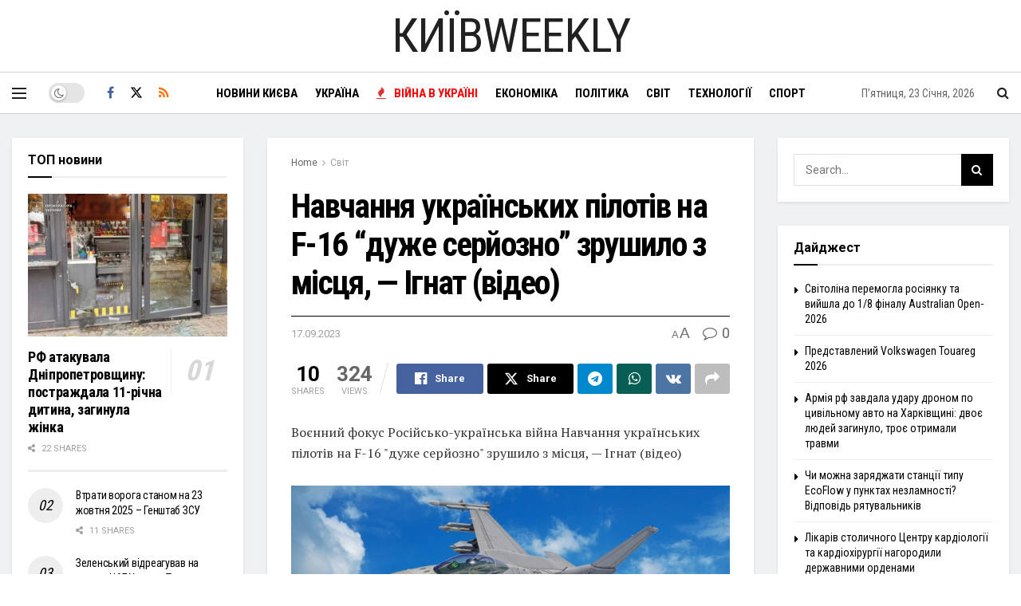

--- FILE ---
content_type: text/html; charset=UTF-8
request_url: https://kyivweekly.com/world/navchannya-ukra%D1%97nskix-pilotiv-na-f-16-duzhe-serjozno-zrushilo-z-miscya-ignat-video/
body_size: 62881
content:
<!doctype html>
<!--[if lt IE 7]> <html class="no-js lt-ie9 lt-ie8 lt-ie7" lang="uk"> <![endif]-->
<!--[if IE 7]>    <html class="no-js lt-ie9 lt-ie8" lang="uk"> <![endif]-->
<!--[if IE 8]>    <html class="no-js lt-ie9" lang="uk"> <![endif]-->
<!--[if IE 9]>    <html class="no-js lt-ie10" lang="uk"> <![endif]-->
<!--[if gt IE 8]><!--> <html class="no-js" lang="uk"> <!--<![endif]-->
<head>
    <meta http-equiv="Content-Type" content="text/html; charset=UTF-8" />
    <meta name='viewport' content='width=device-width, initial-scale=1, user-scalable=yes' />
    <link rel="profile" href="http://gmpg.org/xfn/11" />
    <link rel="pingback" href="https://kyivweekly.com/xmlrpc.php" />
    <title>Навчання українських пілотів на F-16 &#8220;дуже серйозно&#8221; зрушило з місця, — Ігнат (відео) &#8211; Новини Києва</title>
<meta name='robots' content='max-image-preview:large' />
<meta property="og:type" content="article">
<meta property="og:title" content="">
<meta property="og:site_name" content="Новини Києва">
<meta property="og:description" content="Воєнний фокус Російсько-українська війна Навчання українських пілотів на F-16 &amp;quot;дуже серйозно&amp;quot; зрушило з місця, — Ігнат (відео) Фото: wikiped">
<meta property="og:url" content="https://kyivweekly.com/world/navchannya-ukra%d1%97nskix-pilotiv-na-f-16-duzhe-serjozno-zrushilo-z-miscya-ignat-video/">
<meta property="article:published_time" content="2023-09-17T16:17:18+03:00">
<meta property="article:modified_time" content="2023-09-17T16:17:18+03:00">
<meta property="article:author" content="https://kyivweekly.com">
<meta property="article:section" content="Світ">
<meta name="twitter:card" content="summary_large_image">
<meta name="twitter:title" content="Навчання українських пілотів на F-16 &#8220;дуже серйозно&#8221; зрушило з місця, — Ігнат (відео)">
<meta name="twitter:description" content="Воєнний фокус Російсько-українська війна Навчання українських пілотів на F-16 &quot;дуже серйозно&quot; зрушило з місця, — Ігнат (відео) Фото: wikipedia За">
<meta name="twitter:url" content="https://kyivweekly.com/world/navchannya-ukra%d1%97nskix-pilotiv-na-f-16-duzhe-serjozno-zrushilo-z-miscya-ignat-video/">
<meta name="twitter:site" content="https://kyivweekly.com">
			<script type="text/javascript">
			  var jnews_ajax_url = '/?ajax-request=jnews'
			</script>
			<script type="text/javascript">;window.jnews=window.jnews||{},window.jnews.library=window.jnews.library||{},window.jnews.library=function(){"use strict";var e=this;e.win=window,e.doc=document,e.noop=function(){},e.globalBody=e.doc.getElementsByTagName("body")[0],e.globalBody=e.globalBody?e.globalBody:e.doc,e.win.jnewsDataStorage=e.win.jnewsDataStorage||{_storage:new WeakMap,put:function(e,t,n){this._storage.has(e)||this._storage.set(e,new Map),this._storage.get(e).set(t,n)},get:function(e,t){return this._storage.get(e).get(t)},has:function(e,t){return this._storage.has(e)&&this._storage.get(e).has(t)},remove:function(e,t){var n=this._storage.get(e).delete(t);return 0===!this._storage.get(e).size&&this._storage.delete(e),n}},e.windowWidth=function(){return e.win.innerWidth||e.docEl.clientWidth||e.globalBody.clientWidth},e.windowHeight=function(){return e.win.innerHeight||e.docEl.clientHeight||e.globalBody.clientHeight},e.requestAnimationFrame=e.win.requestAnimationFrame||e.win.webkitRequestAnimationFrame||e.win.mozRequestAnimationFrame||e.win.msRequestAnimationFrame||window.oRequestAnimationFrame||function(e){return setTimeout(e,1e3/60)},e.cancelAnimationFrame=e.win.cancelAnimationFrame||e.win.webkitCancelAnimationFrame||e.win.webkitCancelRequestAnimationFrame||e.win.mozCancelAnimationFrame||e.win.msCancelRequestAnimationFrame||e.win.oCancelRequestAnimationFrame||function(e){clearTimeout(e)},e.classListSupport="classList"in document.createElement("_"),e.hasClass=e.classListSupport?function(e,t){return e.classList.contains(t)}:function(e,t){return e.className.indexOf(t)>=0},e.addClass=e.classListSupport?function(t,n){e.hasClass(t,n)||t.classList.add(n)}:function(t,n){e.hasClass(t,n)||(t.className+=" "+n)},e.removeClass=e.classListSupport?function(t,n){e.hasClass(t,n)&&t.classList.remove(n)}:function(t,n){e.hasClass(t,n)&&(t.className=t.className.replace(n,""))},e.objKeys=function(e){var t=[];for(var n in e)Object.prototype.hasOwnProperty.call(e,n)&&t.push(n);return t},e.isObjectSame=function(e,t){var n=!0;return JSON.stringify(e)!==JSON.stringify(t)&&(n=!1),n},e.extend=function(){for(var e,t,n,o=arguments[0]||{},i=1,a=arguments.length;i<a;i++)if(null!==(e=arguments[i]))for(t in e)o!==(n=e[t])&&void 0!==n&&(o[t]=n);return o},e.dataStorage=e.win.jnewsDataStorage,e.isVisible=function(e){return 0!==e.offsetWidth&&0!==e.offsetHeight||e.getBoundingClientRect().length},e.getHeight=function(e){return e.offsetHeight||e.clientHeight||e.getBoundingClientRect().height},e.getWidth=function(e){return e.offsetWidth||e.clientWidth||e.getBoundingClientRect().width},e.supportsPassive=!1;try{var t=Object.defineProperty({},"passive",{get:function(){e.supportsPassive=!0}});"createEvent"in e.doc?e.win.addEventListener("test",null,t):"fireEvent"in e.doc&&e.win.attachEvent("test",null)}catch(e){}e.passiveOption=!!e.supportsPassive&&{passive:!0},e.setStorage=function(e,t){e="jnews-"+e;var n={expired:Math.floor(((new Date).getTime()+432e5)/1e3)};t=Object.assign(n,t);localStorage.setItem(e,JSON.stringify(t))},e.getStorage=function(e){e="jnews-"+e;var t=localStorage.getItem(e);return null!==t&&0<t.length?JSON.parse(localStorage.getItem(e)):{}},e.expiredStorage=function(){var t,n="jnews-";for(var o in localStorage)o.indexOf(n)>-1&&"undefined"!==(t=e.getStorage(o.replace(n,""))).expired&&t.expired<Math.floor((new Date).getTime()/1e3)&&localStorage.removeItem(o)},e.addEvents=function(t,n,o){for(var i in n){var a=["touchstart","touchmove"].indexOf(i)>=0&&!o&&e.passiveOption;"createEvent"in e.doc?t.addEventListener(i,n[i],a):"fireEvent"in e.doc&&t.attachEvent("on"+i,n[i])}},e.removeEvents=function(t,n){for(var o in n)"createEvent"in e.doc?t.removeEventListener(o,n[o]):"fireEvent"in e.doc&&t.detachEvent("on"+o,n[o])},e.triggerEvents=function(t,n,o){var i;o=o||{detail:null};return"createEvent"in e.doc?(!(i=e.doc.createEvent("CustomEvent")||new CustomEvent(n)).initCustomEvent||i.initCustomEvent(n,!0,!1,o),void t.dispatchEvent(i)):"fireEvent"in e.doc?((i=e.doc.createEventObject()).eventType=n,void t.fireEvent("on"+i.eventType,i)):void 0},e.getParents=function(t,n){void 0===n&&(n=e.doc);for(var o=[],i=t.parentNode,a=!1;!a;)if(i){var r=i;r.querySelectorAll(n).length?a=!0:(o.push(r),i=r.parentNode)}else o=[],a=!0;return o},e.forEach=function(e,t,n){for(var o=0,i=e.length;o<i;o++)t.call(n,e[o],o)},e.getText=function(e){return e.innerText||e.textContent},e.setText=function(e,t){var n="object"==typeof t?t.innerText||t.textContent:t;e.innerText&&(e.innerText=n),e.textContent&&(e.textContent=n)},e.httpBuildQuery=function(t){return e.objKeys(t).reduce(function t(n){var o=arguments.length>1&&void 0!==arguments[1]?arguments[1]:null;return function(i,a){var r=n[a];a=encodeURIComponent(a);var s=o?"".concat(o,"[").concat(a,"]"):a;return null==r||"function"==typeof r?(i.push("".concat(s,"=")),i):["number","boolean","string"].includes(typeof r)?(i.push("".concat(s,"=").concat(encodeURIComponent(r))),i):(i.push(e.objKeys(r).reduce(t(r,s),[]).join("&")),i)}}(t),[]).join("&")},e.get=function(t,n,o,i){return o="function"==typeof o?o:e.noop,e.ajax("GET",t,n,o,i)},e.post=function(t,n,o,i){return o="function"==typeof o?o:e.noop,e.ajax("POST",t,n,o,i)},e.ajax=function(t,n,o,i,a){var r=new XMLHttpRequest,s=n,c=e.httpBuildQuery(o);if(t=-1!=["GET","POST"].indexOf(t)?t:"GET",r.open(t,s+("GET"==t?"?"+c:""),!0),"POST"==t&&r.setRequestHeader("Content-type","application/x-www-form-urlencoded"),r.setRequestHeader("X-Requested-With","XMLHttpRequest"),r.onreadystatechange=function(){4===r.readyState&&200<=r.status&&300>r.status&&"function"==typeof i&&i.call(void 0,r.response)},void 0!==a&&!a){return{xhr:r,send:function(){r.send("POST"==t?c:null)}}}return r.send("POST"==t?c:null),{xhr:r}},e.scrollTo=function(t,n,o){function i(e,t,n){this.start=this.position(),this.change=e-this.start,this.currentTime=0,this.increment=20,this.duration=void 0===n?500:n,this.callback=t,this.finish=!1,this.animateScroll()}return Math.easeInOutQuad=function(e,t,n,o){return(e/=o/2)<1?n/2*e*e+t:-n/2*(--e*(e-2)-1)+t},i.prototype.stop=function(){this.finish=!0},i.prototype.move=function(t){e.doc.documentElement.scrollTop=t,e.globalBody.parentNode.scrollTop=t,e.globalBody.scrollTop=t},i.prototype.position=function(){return e.doc.documentElement.scrollTop||e.globalBody.parentNode.scrollTop||e.globalBody.scrollTop},i.prototype.animateScroll=function(){this.currentTime+=this.increment;var t=Math.easeInOutQuad(this.currentTime,this.start,this.change,this.duration);this.move(t),this.currentTime<this.duration&&!this.finish?e.requestAnimationFrame.call(e.win,this.animateScroll.bind(this)):this.callback&&"function"==typeof this.callback&&this.callback()},new i(t,n,o)},e.unwrap=function(t){var n,o=t;e.forEach(t,(function(e,t){n?n+=e:n=e})),o.replaceWith(n)},e.performance={start:function(e){performance.mark(e+"Start")},stop:function(e){performance.mark(e+"End"),performance.measure(e,e+"Start",e+"End")}},e.fps=function(){var t=0,n=0,o=0;!function(){var i=t=0,a=0,r=0,s=document.getElementById("fpsTable"),c=function(t){void 0===document.getElementsByTagName("body")[0]?e.requestAnimationFrame.call(e.win,(function(){c(t)})):document.getElementsByTagName("body")[0].appendChild(t)};null===s&&((s=document.createElement("div")).style.position="fixed",s.style.top="120px",s.style.left="10px",s.style.width="100px",s.style.height="20px",s.style.border="1px solid black",s.style.fontSize="11px",s.style.zIndex="100000",s.style.backgroundColor="white",s.id="fpsTable",c(s));var l=function(){o++,n=Date.now(),(a=(o/(r=(n-t)/1e3)).toPrecision(2))!=i&&(i=a,s.innerHTML=i+"fps"),1<r&&(t=n,o=0),e.requestAnimationFrame.call(e.win,l)};l()}()},e.instr=function(e,t){for(var n=0;n<t.length;n++)if(-1!==e.toLowerCase().indexOf(t[n].toLowerCase()))return!0},e.winLoad=function(t,n){function o(o){if("complete"===e.doc.readyState||"interactive"===e.doc.readyState)return!o||n?setTimeout(t,n||1):t(o),1}o()||e.addEvents(e.win,{load:o})},e.docReady=function(t,n){function o(o){if("complete"===e.doc.readyState||"interactive"===e.doc.readyState)return!o||n?setTimeout(t,n||1):t(o),1}o()||e.addEvents(e.doc,{DOMContentLoaded:o})},e.fireOnce=function(){e.docReady((function(){e.assets=e.assets||[],e.assets.length&&(e.boot(),e.load_assets())}),50)},e.boot=function(){e.length&&e.doc.querySelectorAll("style[media]").forEach((function(e){"not all"==e.getAttribute("media")&&e.removeAttribute("media")}))},e.create_js=function(t,n){var o=e.doc.createElement("script");switch(o.setAttribute("src",t),n){case"defer":o.setAttribute("defer",!0);break;case"async":o.setAttribute("async",!0);break;case"deferasync":o.setAttribute("defer",!0),o.setAttribute("async",!0)}e.globalBody.appendChild(o)},e.load_assets=function(){"object"==typeof e.assets&&e.forEach(e.assets.slice(0),(function(t,n){var o="";t.defer&&(o+="defer"),t.async&&(o+="async"),e.create_js(t.url,o);var i=e.assets.indexOf(t);i>-1&&e.assets.splice(i,1)})),e.assets=jnewsoption.au_scripts=window.jnewsads=[]},e.setCookie=function(e,t,n){var o="";if(n){var i=new Date;i.setTime(i.getTime()+24*n*60*60*1e3),o="; expires="+i.toUTCString()}document.cookie=e+"="+(t||"")+o+"; path=/"},e.getCookie=function(e){for(var t=e+"=",n=document.cookie.split(";"),o=0;o<n.length;o++){for(var i=n[o];" "==i.charAt(0);)i=i.substring(1,i.length);if(0==i.indexOf(t))return i.substring(t.length,i.length)}return null},e.eraseCookie=function(e){document.cookie=e+"=; Path=/; Expires=Thu, 01 Jan 1970 00:00:01 GMT;"},e.docReady((function(){e.globalBody=e.globalBody==e.doc?e.doc.getElementsByTagName("body")[0]:e.globalBody,e.globalBody=e.globalBody?e.globalBody:e.doc})),e.winLoad((function(){e.winLoad((function(){var t=!1;if(void 0!==window.jnewsadmin)if(void 0!==window.file_version_checker){var n=e.objKeys(window.file_version_checker);n.length?n.forEach((function(e){t||"10.0.4"===window.file_version_checker[e]||(t=!0)})):t=!0}else t=!0;t&&(window.jnewsHelper.getMessage(),window.jnewsHelper.getNotice())}),2500)}))},window.jnews.library=new window.jnews.library;</script><link rel='dns-prefetch' href='//www.googletagmanager.com' />
<link rel='dns-prefetch' href='//www.google.com' />
<link rel='dns-prefetch' href='//fonts.googleapis.com' />
<link rel='preconnect' href='https://fonts.gstatic.com' />
<link rel="alternate" type="application/rss+xml" title="Новини Києва &raquo; стрічка" href="https://kyivweekly.com/feed/" />
<link rel="alternate" type="application/rss+xml" title="Новини Києва &raquo; Канал коментарів" href="https://kyivweekly.com/comments/feed/" />
<link rel="alternate" type="application/rss+xml" title="Новини Києва &raquo; Навчання українських пілотів на F-16 &#8220;дуже серйозно&#8221; зрушило з місця, — Ігнат (відео) Канал коментарів" href="https://kyivweekly.com/world/navchannya-ukra%d1%97nskix-pilotiv-na-f-16-duzhe-serjozno-zrushilo-z-miscya-ignat-video/feed/" />
<link rel="alternate" title="oEmbed (JSON)" type="application/json+oembed" href="https://kyivweekly.com/wp-json/oembed/1.0/embed?url=https%3A%2F%2Fkyivweekly.com%2Fworld%2Fnavchannya-ukra%25d1%2597nskix-pilotiv-na-f-16-duzhe-serjozno-zrushilo-z-miscya-ignat-video%2F" />
<link rel="alternate" title="oEmbed (XML)" type="text/xml+oembed" href="https://kyivweekly.com/wp-json/oembed/1.0/embed?url=https%3A%2F%2Fkyivweekly.com%2Fworld%2Fnavchannya-ukra%25d1%2597nskix-pilotiv-na-f-16-duzhe-serjozno-zrushilo-z-miscya-ignat-video%2F&#038;format=xml" />
<style id='wp-img-auto-sizes-contain-inline-css' type='text/css'>
img:is([sizes=auto i],[sizes^="auto," i]){contain-intrinsic-size:3000px 1500px}
/*# sourceURL=wp-img-auto-sizes-contain-inline-css */
</style>

<style id='wp-emoji-styles-inline-css' type='text/css'>

	img.wp-smiley, img.emoji {
		display: inline !important;
		border: none !important;
		box-shadow: none !important;
		height: 1em !important;
		width: 1em !important;
		margin: 0 0.07em !important;
		vertical-align: -0.1em !important;
		background: none !important;
		padding: 0 !important;
	}
/*# sourceURL=wp-emoji-styles-inline-css */
</style>
<link rel='stylesheet' id='wp-block-library-css' href='https://kyivweekly.com/wp-includes/css/dist/block-library/style.min.css?ver=6.9' type='text/css' media='all' />
<style id='global-styles-inline-css' type='text/css'>
:root{--wp--preset--aspect-ratio--square: 1;--wp--preset--aspect-ratio--4-3: 4/3;--wp--preset--aspect-ratio--3-4: 3/4;--wp--preset--aspect-ratio--3-2: 3/2;--wp--preset--aspect-ratio--2-3: 2/3;--wp--preset--aspect-ratio--16-9: 16/9;--wp--preset--aspect-ratio--9-16: 9/16;--wp--preset--color--black: #000000;--wp--preset--color--cyan-bluish-gray: #abb8c3;--wp--preset--color--white: #ffffff;--wp--preset--color--pale-pink: #f78da7;--wp--preset--color--vivid-red: #cf2e2e;--wp--preset--color--luminous-vivid-orange: #ff6900;--wp--preset--color--luminous-vivid-amber: #fcb900;--wp--preset--color--light-green-cyan: #7bdcb5;--wp--preset--color--vivid-green-cyan: #00d084;--wp--preset--color--pale-cyan-blue: #8ed1fc;--wp--preset--color--vivid-cyan-blue: #0693e3;--wp--preset--color--vivid-purple: #9b51e0;--wp--preset--gradient--vivid-cyan-blue-to-vivid-purple: linear-gradient(135deg,rgb(6,147,227) 0%,rgb(155,81,224) 100%);--wp--preset--gradient--light-green-cyan-to-vivid-green-cyan: linear-gradient(135deg,rgb(122,220,180) 0%,rgb(0,208,130) 100%);--wp--preset--gradient--luminous-vivid-amber-to-luminous-vivid-orange: linear-gradient(135deg,rgb(252,185,0) 0%,rgb(255,105,0) 100%);--wp--preset--gradient--luminous-vivid-orange-to-vivid-red: linear-gradient(135deg,rgb(255,105,0) 0%,rgb(207,46,46) 100%);--wp--preset--gradient--very-light-gray-to-cyan-bluish-gray: linear-gradient(135deg,rgb(238,238,238) 0%,rgb(169,184,195) 100%);--wp--preset--gradient--cool-to-warm-spectrum: linear-gradient(135deg,rgb(74,234,220) 0%,rgb(151,120,209) 20%,rgb(207,42,186) 40%,rgb(238,44,130) 60%,rgb(251,105,98) 80%,rgb(254,248,76) 100%);--wp--preset--gradient--blush-light-purple: linear-gradient(135deg,rgb(255,206,236) 0%,rgb(152,150,240) 100%);--wp--preset--gradient--blush-bordeaux: linear-gradient(135deg,rgb(254,205,165) 0%,rgb(254,45,45) 50%,rgb(107,0,62) 100%);--wp--preset--gradient--luminous-dusk: linear-gradient(135deg,rgb(255,203,112) 0%,rgb(199,81,192) 50%,rgb(65,88,208) 100%);--wp--preset--gradient--pale-ocean: linear-gradient(135deg,rgb(255,245,203) 0%,rgb(182,227,212) 50%,rgb(51,167,181) 100%);--wp--preset--gradient--electric-grass: linear-gradient(135deg,rgb(202,248,128) 0%,rgb(113,206,126) 100%);--wp--preset--gradient--midnight: linear-gradient(135deg,rgb(2,3,129) 0%,rgb(40,116,252) 100%);--wp--preset--font-size--small: 13px;--wp--preset--font-size--medium: 20px;--wp--preset--font-size--large: 36px;--wp--preset--font-size--x-large: 42px;--wp--preset--spacing--20: 0.44rem;--wp--preset--spacing--30: 0.67rem;--wp--preset--spacing--40: 1rem;--wp--preset--spacing--50: 1.5rem;--wp--preset--spacing--60: 2.25rem;--wp--preset--spacing--70: 3.38rem;--wp--preset--spacing--80: 5.06rem;--wp--preset--shadow--natural: 6px 6px 9px rgba(0, 0, 0, 0.2);--wp--preset--shadow--deep: 12px 12px 50px rgba(0, 0, 0, 0.4);--wp--preset--shadow--sharp: 6px 6px 0px rgba(0, 0, 0, 0.2);--wp--preset--shadow--outlined: 6px 6px 0px -3px rgb(255, 255, 255), 6px 6px rgb(0, 0, 0);--wp--preset--shadow--crisp: 6px 6px 0px rgb(0, 0, 0);}:where(.is-layout-flex){gap: 0.5em;}:where(.is-layout-grid){gap: 0.5em;}body .is-layout-flex{display: flex;}.is-layout-flex{flex-wrap: wrap;align-items: center;}.is-layout-flex > :is(*, div){margin: 0;}body .is-layout-grid{display: grid;}.is-layout-grid > :is(*, div){margin: 0;}:where(.wp-block-columns.is-layout-flex){gap: 2em;}:where(.wp-block-columns.is-layout-grid){gap: 2em;}:where(.wp-block-post-template.is-layout-flex){gap: 1.25em;}:where(.wp-block-post-template.is-layout-grid){gap: 1.25em;}.has-black-color{color: var(--wp--preset--color--black) !important;}.has-cyan-bluish-gray-color{color: var(--wp--preset--color--cyan-bluish-gray) !important;}.has-white-color{color: var(--wp--preset--color--white) !important;}.has-pale-pink-color{color: var(--wp--preset--color--pale-pink) !important;}.has-vivid-red-color{color: var(--wp--preset--color--vivid-red) !important;}.has-luminous-vivid-orange-color{color: var(--wp--preset--color--luminous-vivid-orange) !important;}.has-luminous-vivid-amber-color{color: var(--wp--preset--color--luminous-vivid-amber) !important;}.has-light-green-cyan-color{color: var(--wp--preset--color--light-green-cyan) !important;}.has-vivid-green-cyan-color{color: var(--wp--preset--color--vivid-green-cyan) !important;}.has-pale-cyan-blue-color{color: var(--wp--preset--color--pale-cyan-blue) !important;}.has-vivid-cyan-blue-color{color: var(--wp--preset--color--vivid-cyan-blue) !important;}.has-vivid-purple-color{color: var(--wp--preset--color--vivid-purple) !important;}.has-black-background-color{background-color: var(--wp--preset--color--black) !important;}.has-cyan-bluish-gray-background-color{background-color: var(--wp--preset--color--cyan-bluish-gray) !important;}.has-white-background-color{background-color: var(--wp--preset--color--white) !important;}.has-pale-pink-background-color{background-color: var(--wp--preset--color--pale-pink) !important;}.has-vivid-red-background-color{background-color: var(--wp--preset--color--vivid-red) !important;}.has-luminous-vivid-orange-background-color{background-color: var(--wp--preset--color--luminous-vivid-orange) !important;}.has-luminous-vivid-amber-background-color{background-color: var(--wp--preset--color--luminous-vivid-amber) !important;}.has-light-green-cyan-background-color{background-color: var(--wp--preset--color--light-green-cyan) !important;}.has-vivid-green-cyan-background-color{background-color: var(--wp--preset--color--vivid-green-cyan) !important;}.has-pale-cyan-blue-background-color{background-color: var(--wp--preset--color--pale-cyan-blue) !important;}.has-vivid-cyan-blue-background-color{background-color: var(--wp--preset--color--vivid-cyan-blue) !important;}.has-vivid-purple-background-color{background-color: var(--wp--preset--color--vivid-purple) !important;}.has-black-border-color{border-color: var(--wp--preset--color--black) !important;}.has-cyan-bluish-gray-border-color{border-color: var(--wp--preset--color--cyan-bluish-gray) !important;}.has-white-border-color{border-color: var(--wp--preset--color--white) !important;}.has-pale-pink-border-color{border-color: var(--wp--preset--color--pale-pink) !important;}.has-vivid-red-border-color{border-color: var(--wp--preset--color--vivid-red) !important;}.has-luminous-vivid-orange-border-color{border-color: var(--wp--preset--color--luminous-vivid-orange) !important;}.has-luminous-vivid-amber-border-color{border-color: var(--wp--preset--color--luminous-vivid-amber) !important;}.has-light-green-cyan-border-color{border-color: var(--wp--preset--color--light-green-cyan) !important;}.has-vivid-green-cyan-border-color{border-color: var(--wp--preset--color--vivid-green-cyan) !important;}.has-pale-cyan-blue-border-color{border-color: var(--wp--preset--color--pale-cyan-blue) !important;}.has-vivid-cyan-blue-border-color{border-color: var(--wp--preset--color--vivid-cyan-blue) !important;}.has-vivid-purple-border-color{border-color: var(--wp--preset--color--vivid-purple) !important;}.has-vivid-cyan-blue-to-vivid-purple-gradient-background{background: var(--wp--preset--gradient--vivid-cyan-blue-to-vivid-purple) !important;}.has-light-green-cyan-to-vivid-green-cyan-gradient-background{background: var(--wp--preset--gradient--light-green-cyan-to-vivid-green-cyan) !important;}.has-luminous-vivid-amber-to-luminous-vivid-orange-gradient-background{background: var(--wp--preset--gradient--luminous-vivid-amber-to-luminous-vivid-orange) !important;}.has-luminous-vivid-orange-to-vivid-red-gradient-background{background: var(--wp--preset--gradient--luminous-vivid-orange-to-vivid-red) !important;}.has-very-light-gray-to-cyan-bluish-gray-gradient-background{background: var(--wp--preset--gradient--very-light-gray-to-cyan-bluish-gray) !important;}.has-cool-to-warm-spectrum-gradient-background{background: var(--wp--preset--gradient--cool-to-warm-spectrum) !important;}.has-blush-light-purple-gradient-background{background: var(--wp--preset--gradient--blush-light-purple) !important;}.has-blush-bordeaux-gradient-background{background: var(--wp--preset--gradient--blush-bordeaux) !important;}.has-luminous-dusk-gradient-background{background: var(--wp--preset--gradient--luminous-dusk) !important;}.has-pale-ocean-gradient-background{background: var(--wp--preset--gradient--pale-ocean) !important;}.has-electric-grass-gradient-background{background: var(--wp--preset--gradient--electric-grass) !important;}.has-midnight-gradient-background{background: var(--wp--preset--gradient--midnight) !important;}.has-small-font-size{font-size: var(--wp--preset--font-size--small) !important;}.has-medium-font-size{font-size: var(--wp--preset--font-size--medium) !important;}.has-large-font-size{font-size: var(--wp--preset--font-size--large) !important;}.has-x-large-font-size{font-size: var(--wp--preset--font-size--x-large) !important;}
/*# sourceURL=global-styles-inline-css */
</style>

<style id='classic-theme-styles-inline-css' type='text/css'>
/*! This file is auto-generated */
.wp-block-button__link{color:#fff;background-color:#32373c;border-radius:9999px;box-shadow:none;text-decoration:none;padding:calc(.667em + 2px) calc(1.333em + 2px);font-size:1.125em}.wp-block-file__button{background:#32373c;color:#fff;text-decoration:none}
/*# sourceURL=/wp-includes/css/classic-themes.min.css */
</style>
<link rel='stylesheet' id='js_composer_front-css' href='https://kyivweekly.com/wp-content/plugins/js_composer/assets/css/js_composer.min.css?ver=8.7.2' type='text/css' media='all' />
<link rel='stylesheet' id='jeg_customizer_font-css' href='//fonts.googleapis.com/css?family=Roboto%3Aregular%2C700%7CRoboto+Condensed%3Aregular%2C700%7CPT+Serif%3Aregular%2Citalic%2C700%2C700italic&#038;display=swap&#038;ver=1.3.2' type='text/css' media='all' />
<link rel='stylesheet' id='wpdiscuz-frontend-css-css' href='https://kyivweekly.com/wp-content/plugins/wpdiscuz/themes/default/style.css?ver=7.6.45' type='text/css' media='all' />
<style id='wpdiscuz-frontend-css-inline-css' type='text/css'>
 #wpdcom .wpd-blog-administrator .wpd-comment-label{color:#ffffff;background-color:#00B38F;border:none}#wpdcom .wpd-blog-administrator .wpd-comment-author, #wpdcom .wpd-blog-administrator .wpd-comment-author a{color:#00B38F}#wpdcom.wpd-layout-1 .wpd-comment .wpd-blog-administrator .wpd-avatar img{border-color:#00B38F}#wpdcom.wpd-layout-2 .wpd-comment.wpd-reply .wpd-comment-wrap.wpd-blog-administrator{border-left:3px solid #00B38F}#wpdcom.wpd-layout-2 .wpd-comment .wpd-blog-administrator .wpd-avatar img{border-bottom-color:#00B38F}#wpdcom.wpd-layout-3 .wpd-blog-administrator .wpd-comment-subheader{border-top:1px dashed #00B38F}#wpdcom.wpd-layout-3 .wpd-reply .wpd-blog-administrator .wpd-comment-right{border-left:1px solid #00B38F}#wpdcom .wpd-blog-editor .wpd-comment-label{color:#ffffff;background-color:#00B38F;border:none}#wpdcom .wpd-blog-editor .wpd-comment-author, #wpdcom .wpd-blog-editor .wpd-comment-author a{color:#00B38F}#wpdcom.wpd-layout-1 .wpd-comment .wpd-blog-editor .wpd-avatar img{border-color:#00B38F}#wpdcom.wpd-layout-2 .wpd-comment.wpd-reply .wpd-comment-wrap.wpd-blog-editor{border-left:3px solid #00B38F}#wpdcom.wpd-layout-2 .wpd-comment .wpd-blog-editor .wpd-avatar img{border-bottom-color:#00B38F}#wpdcom.wpd-layout-3 .wpd-blog-editor .wpd-comment-subheader{border-top:1px dashed #00B38F}#wpdcom.wpd-layout-3 .wpd-reply .wpd-blog-editor .wpd-comment-right{border-left:1px solid #00B38F}#wpdcom .wpd-blog-author .wpd-comment-label{color:#ffffff;background-color:#00B38F;border:none}#wpdcom .wpd-blog-author .wpd-comment-author, #wpdcom .wpd-blog-author .wpd-comment-author a{color:#00B38F}#wpdcom.wpd-layout-1 .wpd-comment .wpd-blog-author .wpd-avatar img{border-color:#00B38F}#wpdcom.wpd-layout-2 .wpd-comment .wpd-blog-author .wpd-avatar img{border-bottom-color:#00B38F}#wpdcom.wpd-layout-3 .wpd-blog-author .wpd-comment-subheader{border-top:1px dashed #00B38F}#wpdcom.wpd-layout-3 .wpd-reply .wpd-blog-author .wpd-comment-right{border-left:1px solid #00B38F}#wpdcom .wpd-blog-contributor .wpd-comment-label{color:#ffffff;background-color:#00B38F;border:none}#wpdcom .wpd-blog-contributor .wpd-comment-author, #wpdcom .wpd-blog-contributor .wpd-comment-author a{color:#00B38F}#wpdcom.wpd-layout-1 .wpd-comment .wpd-blog-contributor .wpd-avatar img{border-color:#00B38F}#wpdcom.wpd-layout-2 .wpd-comment .wpd-blog-contributor .wpd-avatar img{border-bottom-color:#00B38F}#wpdcom.wpd-layout-3 .wpd-blog-contributor .wpd-comment-subheader{border-top:1px dashed #00B38F}#wpdcom.wpd-layout-3 .wpd-reply .wpd-blog-contributor .wpd-comment-right{border-left:1px solid #00B38F}#wpdcom .wpd-blog-subscriber .wpd-comment-label{color:#ffffff;background-color:#00B38F;border:none}#wpdcom .wpd-blog-subscriber .wpd-comment-author, #wpdcom .wpd-blog-subscriber .wpd-comment-author a{color:#00B38F}#wpdcom.wpd-layout-2 .wpd-comment .wpd-blog-subscriber .wpd-avatar img{border-bottom-color:#00B38F}#wpdcom.wpd-layout-3 .wpd-blog-subscriber .wpd-comment-subheader{border-top:1px dashed #00B38F}#wpdcom .wpd-blog-post_author .wpd-comment-label{color:#ffffff;background-color:#00B38F;border:none}#wpdcom .wpd-blog-post_author .wpd-comment-author, #wpdcom .wpd-blog-post_author .wpd-comment-author a{color:#00B38F}#wpdcom .wpd-blog-post_author .wpd-avatar img{border-color:#00B38F}#wpdcom.wpd-layout-1 .wpd-comment .wpd-blog-post_author .wpd-avatar img{border-color:#00B38F}#wpdcom.wpd-layout-2 .wpd-comment.wpd-reply .wpd-comment-wrap.wpd-blog-post_author{border-left:3px solid #00B38F}#wpdcom.wpd-layout-2 .wpd-comment .wpd-blog-post_author .wpd-avatar img{border-bottom-color:#00B38F}#wpdcom.wpd-layout-3 .wpd-blog-post_author .wpd-comment-subheader{border-top:1px dashed #00B38F}#wpdcom.wpd-layout-3 .wpd-reply .wpd-blog-post_author .wpd-comment-right{border-left:1px solid #00B38F}#wpdcom .wpd-blog-guest .wpd-comment-label{color:#ffffff;background-color:#00B38F;border:none}#wpdcom .wpd-blog-guest .wpd-comment-author, #wpdcom .wpd-blog-guest .wpd-comment-author a{color:#00B38F}#wpdcom.wpd-layout-3 .wpd-blog-guest .wpd-comment-subheader{border-top:1px dashed #00B38F}#comments, #respond, .comments-area, #wpdcom{}#wpdcom .ql-editor > *{color:#777777}#wpdcom .ql-editor::before{}#wpdcom .ql-toolbar{border:1px solid #DDDDDD;border-top:none}#wpdcom .ql-container{border:1px solid #DDDDDD;border-bottom:none}#wpdcom .wpd-form-row .wpdiscuz-item input[type="text"], #wpdcom .wpd-form-row .wpdiscuz-item input[type="email"], #wpdcom .wpd-form-row .wpdiscuz-item input[type="url"], #wpdcom .wpd-form-row .wpdiscuz-item input[type="color"], #wpdcom .wpd-form-row .wpdiscuz-item input[type="date"], #wpdcom .wpd-form-row .wpdiscuz-item input[type="datetime"], #wpdcom .wpd-form-row .wpdiscuz-item input[type="datetime-local"], #wpdcom .wpd-form-row .wpdiscuz-item input[type="month"], #wpdcom .wpd-form-row .wpdiscuz-item input[type="number"], #wpdcom .wpd-form-row .wpdiscuz-item input[type="time"], #wpdcom textarea, #wpdcom select{border:1px solid #DDDDDD;color:#777777}#wpdcom .wpd-form-row .wpdiscuz-item textarea{border:1px solid #DDDDDD}#wpdcom input::placeholder, #wpdcom textarea::placeholder, #wpdcom input::-moz-placeholder, #wpdcom textarea::-webkit-input-placeholder{}#wpdcom .wpd-comment-text{color:#777777}#wpdcom .wpd-thread-head .wpd-thread-info{border-bottom:2px solid #00B38F}#wpdcom .wpd-thread-head .wpd-thread-info.wpd-reviews-tab svg{fill:#00B38F}#wpdcom .wpd-thread-head .wpdiscuz-user-settings{border-bottom:2px solid #00B38F}#wpdcom .wpd-thread-head .wpdiscuz-user-settings:hover{color:#00B38F}#wpdcom .wpd-comment .wpd-follow-link:hover{color:#00B38F}#wpdcom .wpd-comment-status .wpd-sticky{color:#00B38F}#wpdcom .wpd-thread-filter .wpdf-active{color:#00B38F;border-bottom-color:#00B38F}#wpdcom .wpd-comment-info-bar{border:1px dashed #33c3a6;background:#e6f8f4}#wpdcom .wpd-comment-info-bar .wpd-current-view i{color:#00B38F}#wpdcom .wpd-filter-view-all:hover{background:#00B38F}#wpdcom .wpdiscuz-item .wpdiscuz-rating > label{color:#DDDDDD}#wpdcom .wpdiscuz-item .wpdiscuz-rating:not(:checked) > label:hover, .wpdiscuz-rating:not(:checked) > label:hover ~ label{}#wpdcom .wpdiscuz-item .wpdiscuz-rating > input ~ label:hover, #wpdcom .wpdiscuz-item .wpdiscuz-rating > input:not(:checked) ~ label:hover ~ label, #wpdcom .wpdiscuz-item .wpdiscuz-rating > input:not(:checked) ~ label:hover ~ label{color:#FFED85}#wpdcom .wpdiscuz-item .wpdiscuz-rating > input:checked ~ label:hover, #wpdcom .wpdiscuz-item .wpdiscuz-rating > input:checked ~ label:hover, #wpdcom .wpdiscuz-item .wpdiscuz-rating > label:hover ~ input:checked ~ label, #wpdcom .wpdiscuz-item .wpdiscuz-rating > input:checked + label:hover ~ label, #wpdcom .wpdiscuz-item .wpdiscuz-rating > input:checked ~ label:hover ~ label, .wpd-custom-field .wcf-active-star, #wpdcom .wpdiscuz-item .wpdiscuz-rating > input:checked ~ label{color:#FFD700}#wpd-post-rating .wpd-rating-wrap .wpd-rating-stars svg .wpd-star{fill:#DDDDDD}#wpd-post-rating .wpd-rating-wrap .wpd-rating-stars svg .wpd-active{fill:#FFD700}#wpd-post-rating .wpd-rating-wrap .wpd-rate-starts svg .wpd-star{fill:#DDDDDD}#wpd-post-rating .wpd-rating-wrap .wpd-rate-starts:hover svg .wpd-star{fill:#FFED85}#wpd-post-rating.wpd-not-rated .wpd-rating-wrap .wpd-rate-starts svg:hover ~ svg .wpd-star{fill:#DDDDDD}.wpdiscuz-post-rating-wrap .wpd-rating .wpd-rating-wrap .wpd-rating-stars svg .wpd-star{fill:#DDDDDD}.wpdiscuz-post-rating-wrap .wpd-rating .wpd-rating-wrap .wpd-rating-stars svg .wpd-active{fill:#FFD700}#wpdcom .wpd-comment .wpd-follow-active{color:#ff7a00}#wpdcom .page-numbers{color:#555;border:#555 1px solid}#wpdcom span.current{background:#555}#wpdcom.wpd-layout-1 .wpd-new-loaded-comment > .wpd-comment-wrap > .wpd-comment-right{background:#FFFAD6}#wpdcom.wpd-layout-2 .wpd-new-loaded-comment.wpd-comment > .wpd-comment-wrap > .wpd-comment-right{background:#FFFAD6}#wpdcom.wpd-layout-2 .wpd-new-loaded-comment.wpd-comment.wpd-reply > .wpd-comment-wrap > .wpd-comment-right{background:transparent}#wpdcom.wpd-layout-2 .wpd-new-loaded-comment.wpd-comment.wpd-reply > .wpd-comment-wrap{background:#FFFAD6}#wpdcom.wpd-layout-3 .wpd-new-loaded-comment.wpd-comment > .wpd-comment-wrap > .wpd-comment-right{background:#FFFAD6}#wpdcom .wpd-follow:hover i, #wpdcom .wpd-unfollow:hover i, #wpdcom .wpd-comment .wpd-follow-active:hover i{color:#00B38F}#wpdcom .wpdiscuz-readmore{cursor:pointer;color:#00B38F}.wpd-custom-field .wcf-pasiv-star, #wpcomm .wpdiscuz-item .wpdiscuz-rating > label{color:#DDDDDD}.wpd-wrapper .wpd-list-item.wpd-active{border-top:3px solid #00B38F}#wpdcom.wpd-layout-2 .wpd-comment.wpd-reply.wpd-unapproved-comment .wpd-comment-wrap{border-left:3px solid #FFFAD6}#wpdcom.wpd-layout-3 .wpd-comment.wpd-reply.wpd-unapproved-comment .wpd-comment-right{border-left:1px solid #FFFAD6}#wpdcom .wpd-prim-button{background-color:#07B290;color:#FFFFFF}#wpdcom .wpd_label__check i.wpdicon-on{color:#07B290;border:1px solid #83d9c8}#wpd-bubble-wrapper #wpd-bubble-all-comments-count{color:#1DB99A}#wpd-bubble-wrapper > div{background-color:#1DB99A}#wpd-bubble-wrapper > #wpd-bubble #wpd-bubble-add-message{background-color:#1DB99A}#wpd-bubble-wrapper > #wpd-bubble #wpd-bubble-add-message::before{border-left-color:#1DB99A;border-right-color:#1DB99A}#wpd-bubble-wrapper.wpd-right-corner > #wpd-bubble #wpd-bubble-add-message::before{border-left-color:#1DB99A;border-right-color:#1DB99A}.wpd-inline-icon-wrapper path.wpd-inline-icon-first{fill:#1DB99A}.wpd-inline-icon-count{background-color:#1DB99A}.wpd-inline-icon-count::before{border-right-color:#1DB99A}.wpd-inline-form-wrapper::before{border-bottom-color:#1DB99A}.wpd-inline-form-question{background-color:#1DB99A}.wpd-inline-form{background-color:#1DB99A}.wpd-last-inline-comments-wrapper{border-color:#1DB99A}.wpd-last-inline-comments-wrapper::before{border-bottom-color:#1DB99A}.wpd-last-inline-comments-wrapper .wpd-view-all-inline-comments{background:#1DB99A}.wpd-last-inline-comments-wrapper .wpd-view-all-inline-comments:hover,.wpd-last-inline-comments-wrapper .wpd-view-all-inline-comments:active,.wpd-last-inline-comments-wrapper .wpd-view-all-inline-comments:focus{background-color:#1DB99A}#wpdcom .ql-snow .ql-tooltip[data-mode="link"]::before{content:"Введіть посилання:"}#wpdcom .ql-snow .ql-tooltip.ql-editing a.ql-action::after{content:"Зберегти"}.comments-area{width:auto}
/*# sourceURL=wpdiscuz-frontend-css-inline-css */
</style>
<link rel='stylesheet' id='wpdiscuz-fa-css' href='https://kyivweekly.com/wp-content/plugins/wpdiscuz/assets/third-party/font-awesome-5.13.0/css/fa.min.css?ver=7.6.45' type='text/css' media='all' />
<link rel='stylesheet' id='wpdiscuz-combo-css-css' href='https://kyivweekly.com/wp-content/plugins/wpdiscuz/assets/css/wpdiscuz-combo.min.css?ver=6.9' type='text/css' media='all' />
<link rel='stylesheet' id='font-awesome-css' href='https://kyivweekly.com/wp-content/themes/jnews/assets/fonts/font-awesome/font-awesome.min.css?ver=12.0.3' type='text/css' media='all' />
<link rel='stylesheet' id='jnews-frontend-css' href='https://kyivweekly.com/wp-content/themes/jnews/assets/dist/frontend.min.css?ver=12.0.3' type='text/css' media='all' />
<link rel='stylesheet' id='jnews-js-composer-css' href='https://kyivweekly.com/wp-content/themes/jnews/assets/css/js-composer-frontend.css?ver=12.0.3' type='text/css' media='all' />
<link rel='stylesheet' id='jnews-style-css' href='https://kyivweekly.com/wp-content/themes/jnews/style.css?ver=12.0.3' type='text/css' media='all' />
<link rel='stylesheet' id='jnews-darkmode-css' href='https://kyivweekly.com/wp-content/themes/jnews/assets/css/darkmode.css?ver=12.0.3' type='text/css' media='all' />
<link rel='stylesheet' id='jnews-scheme-css' href='https://kyivweekly.com/wp-content/uploads/jnews/scheme.css?ver=1769021831' type='text/css' media='all' />
<link rel='stylesheet' id='jnews-select-share-css' href='https://kyivweekly.com/wp-content/plugins/jnews-social-share/assets/css/plugin.css' type='text/css' media='all' />
<script type="text/javascript" src="https://kyivweekly.com/wp-includes/js/jquery/jquery.min.js?ver=3.7.1" id="jquery-core-js"></script>
<script type="text/javascript" src="https://kyivweekly.com/wp-includes/js/jquery/jquery-migrate.min.js?ver=3.4.1" id="jquery-migrate-js"></script>
<script type="text/javascript" src="https://www.googletagmanager.com/gtag/js?id=G-M09XMSGGVH" id="jnews-google-tag-manager-js" defer></script>
<script type="text/javascript" id="jnews-google-tag-manager-js-after">
/* <![CDATA[ */
				window.addEventListener('DOMContentLoaded', function() {
					(function() {
						window.dataLayer = window.dataLayer || [];
						function gtag(){dataLayer.push(arguments);}
						gtag('js', new Date());
						gtag('config', 'G-M09XMSGGVH');
					})();
				});
				
//# sourceURL=jnews-google-tag-manager-js-after
/* ]]> */
</script>
<script></script><link rel="https://api.w.org/" href="https://kyivweekly.com/wp-json/" /><link rel="alternate" title="JSON" type="application/json" href="https://kyivweekly.com/wp-json/wp/v2/posts/47437" /><link rel="EditURI" type="application/rsd+xml" title="RSD" href="https://kyivweekly.com/xmlrpc.php?rsd" />
<meta name="generator" content="WordPress 6.9" />
<link rel='shortlink' href='https://kyivweekly.com/?p=47437' />
<link rel="canonical" href="https://kyivweekly.com/world/navchannya-ukra%d1%97nskix-pilotiv-na-f-16-duzhe-serjozno-zrushilo-z-miscya-ignat-video/" />
<meta name="generator" content="Powered by WPBakery Page Builder - drag and drop page builder for WordPress."/>
<script type='application/ld+json'>{"@context":"http:\/\/schema.org","@type":"Organization","@id":"https:\/\/kyivweekly.com\/#organization","url":"https:\/\/kyivweekly.com\/","name":"","logo":{"@type":"ImageObject","url":""},"sameAs":["#","#","\/feed\/"]}</script>
<script type='application/ld+json'>{"@context":"http:\/\/schema.org","@type":"WebSite","@id":"https:\/\/kyivweekly.com\/#website","url":"https:\/\/kyivweekly.com\/","name":"","potentialAction":{"@type":"SearchAction","target":"https:\/\/kyivweekly.com\/?s={search_term_string}","query-input":"required name=search_term_string"}}</script>
<link rel="icon" href="https://kyivweekly.com/wp-content/uploads/2025/09/favicon-75x75.png" sizes="32x32" />
<link rel="icon" href="https://kyivweekly.com/wp-content/uploads/2025/09/favicon.png" sizes="192x192" />
<link rel="apple-touch-icon" href="https://kyivweekly.com/wp-content/uploads/2025/09/favicon-248x250.png" />
<meta name="msapplication-TileImage" content="https://kyivweekly.com/wp-content/uploads/2025/09/favicon.png" />
<style id="jeg_dynamic_css" type="text/css" data-type="jeg_custom-css">.jeg_container, .jeg_content, .jeg_boxed .jeg_main .jeg_container, .jeg_autoload_separator { background-color : #f0f1f2; } body { --j-body-color : #666666; --j-accent-color : #000000; --j-heading-color : #000000; --j-entry-link-color : #1e73be; } body,.jeg_newsfeed_list .tns-outer .tns-controls button,.jeg_filter_button,.owl-carousel .owl-nav div,.jeg_readmore,.jeg_hero_style_7 .jeg_post_meta a,.widget_calendar thead th,.widget_calendar tfoot a,.jeg_socialcounter a,.entry-header .jeg_meta_like a,.entry-header .jeg_meta_comment a,.entry-header .jeg_meta_donation a,.entry-header .jeg_meta_bookmark a,.entry-content tbody tr:hover,.entry-content th,.jeg_splitpost_nav li:hover a,#breadcrumbs a,.jeg_author_socials a:hover,.jeg_footer_content a,.jeg_footer_bottom a,.jeg_cartcontent,.woocommerce .woocommerce-breadcrumb a { color : #666666; } a, .jeg_menu_style_5>li>a:hover, .jeg_menu_style_5>li.sfHover>a, .jeg_menu_style_5>li.current-menu-item>a, .jeg_menu_style_5>li.current-menu-ancestor>a, .jeg_navbar .jeg_menu:not(.jeg_main_menu)>li>a:hover, .jeg_midbar .jeg_menu:not(.jeg_main_menu)>li>a:hover, .jeg_side_tabs li.active, .jeg_block_heading_5 strong, .jeg_block_heading_6 strong, .jeg_block_heading_7 strong, .jeg_block_heading_8 strong, .jeg_subcat_list li a:hover, .jeg_subcat_list li button:hover, .jeg_pl_lg_7 .jeg_thumb .jeg_post_category a, .jeg_pl_xs_2:before, .jeg_pl_xs_4 .jeg_postblock_content:before, .jeg_postblock .jeg_post_title a:hover, .jeg_hero_style_6 .jeg_post_title a:hover, .jeg_sidefeed .jeg_pl_xs_3 .jeg_post_title a:hover, .widget_jnews_popular .jeg_post_title a:hover, .jeg_meta_author a, .widget_archive li a:hover, .widget_pages li a:hover, .widget_meta li a:hover, .widget_recent_entries li a:hover, .widget_rss li a:hover, .widget_rss cite, .widget_categories li a:hover, .widget_categories li.current-cat>a, #breadcrumbs a:hover, .jeg_share_count .counts, .commentlist .bypostauthor>.comment-body>.comment-author>.fn, span.required, .jeg_review_title, .bestprice .price, .authorlink a:hover, .jeg_vertical_playlist .jeg_video_playlist_play_icon, .jeg_vertical_playlist .jeg_video_playlist_item.active .jeg_video_playlist_thumbnail:before, .jeg_horizontal_playlist .jeg_video_playlist_play, .woocommerce li.product .pricegroup .button, .widget_display_forums li a:hover, .widget_display_topics li:before, .widget_display_replies li:before, .widget_display_views li:before, .bbp-breadcrumb a:hover, .jeg_mobile_menu li.sfHover>a, .jeg_mobile_menu li a:hover, .split-template-6 .pagenum, .jeg_mobile_menu_style_5>li>a:hover, .jeg_mobile_menu_style_5>li.sfHover>a, .jeg_mobile_menu_style_5>li.current-menu-item>a, .jeg_mobile_menu_style_5>li.current-menu-ancestor>a, .jeg_mobile_menu.jeg_menu_dropdown li.open > div > a ,.jeg_menu_dropdown.language-swicher .sub-menu li a:hover { color : #000000; } .jeg_menu_style_1>li>a:before, .jeg_menu_style_2>li>a:before, .jeg_menu_style_3>li>a:before, .jeg_side_toggle, .jeg_slide_caption .jeg_post_category a, .jeg_slider_type_1_wrapper .tns-controls button.tns-next, .jeg_block_heading_1 .jeg_block_title span, .jeg_block_heading_2 .jeg_block_title span, .jeg_block_heading_3, .jeg_block_heading_4 .jeg_block_title span, .jeg_block_heading_6:after, .jeg_pl_lg_box .jeg_post_category a, .jeg_pl_md_box .jeg_post_category a, .jeg_readmore:hover, .jeg_thumb .jeg_post_category a, .jeg_block_loadmore a:hover, .jeg_postblock.alt .jeg_block_loadmore a:hover, .jeg_block_loadmore a.active, .jeg_postblock_carousel_2 .jeg_post_category a, .jeg_heroblock .jeg_post_category a, .jeg_pagenav_1 .page_number.active, .jeg_pagenav_1 .page_number.active:hover, input[type="submit"], .btn, .button, .widget_tag_cloud a:hover, .popularpost_item:hover .jeg_post_title a:before, .jeg_splitpost_4 .page_nav, .jeg_splitpost_5 .page_nav, .jeg_post_via a:hover, .jeg_post_source a:hover, .jeg_post_tags a:hover, .comment-reply-title small a:before, .comment-reply-title small a:after, .jeg_storelist .productlink, .authorlink li.active a:before, .jeg_footer.dark .socials_widget:not(.nobg) a:hover .fa,.jeg_footer.dark .socials_widget:not(.nobg) a:hover > span.jeg-icon, div.jeg_breakingnews_title, .jeg_overlay_slider_bottom_wrapper .tns-controls button, .jeg_overlay_slider_bottom_wrapper .tns-controls button:hover, .jeg_vertical_playlist .jeg_video_playlist_current, .woocommerce span.onsale, .woocommerce #respond input#submit:hover, .woocommerce a.button:hover, .woocommerce button.button:hover, .woocommerce input.button:hover, .woocommerce #respond input#submit.alt, .woocommerce a.button.alt, .woocommerce button.button.alt, .woocommerce input.button.alt, .jeg_popup_post .caption, .jeg_footer.dark input[type="submit"], .jeg_footer.dark .btn, .jeg_footer.dark .button, .footer_widget.widget_tag_cloud a:hover, .jeg_inner_content .content-inner .jeg_post_category a:hover, #buddypress .standard-form button, #buddypress a.button, #buddypress input[type="submit"], #buddypress input[type="button"], #buddypress input[type="reset"], #buddypress ul.button-nav li a, #buddypress .generic-button a, #buddypress .generic-button button, #buddypress .comment-reply-link, #buddypress a.bp-title-button, #buddypress.buddypress-wrap .members-list li .user-update .activity-read-more a, div#buddypress .standard-form button:hover, div#buddypress a.button:hover, div#buddypress input[type="submit"]:hover, div#buddypress input[type="button"]:hover, div#buddypress input[type="reset"]:hover, div#buddypress ul.button-nav li a:hover, div#buddypress .generic-button a:hover, div#buddypress .generic-button button:hover, div#buddypress .comment-reply-link:hover, div#buddypress a.bp-title-button:hover, div#buddypress.buddypress-wrap .members-list li .user-update .activity-read-more a:hover, #buddypress #item-nav .item-list-tabs ul li a:before, .jeg_inner_content .jeg_meta_container .follow-wrapper a { background-color : #000000; } .jeg_block_heading_7 .jeg_block_title span, .jeg_readmore:hover, .jeg_block_loadmore a:hover, .jeg_block_loadmore a.active, .jeg_pagenav_1 .page_number.active, .jeg_pagenav_1 .page_number.active:hover, .jeg_pagenav_3 .page_number:hover, .jeg_prevnext_post a:hover h3, .jeg_overlay_slider .jeg_post_category, .jeg_sidefeed .jeg_post.active, .jeg_vertical_playlist.jeg_vertical_playlist .jeg_video_playlist_item.active .jeg_video_playlist_thumbnail img, .jeg_horizontal_playlist .jeg_video_playlist_item.active { border-color : #000000; } .jeg_tabpost_nav li.active, .woocommerce div.product .woocommerce-tabs ul.tabs li.active, .jeg_mobile_menu_style_1>li.current-menu-item a, .jeg_mobile_menu_style_1>li.current-menu-ancestor a, .jeg_mobile_menu_style_2>li.current-menu-item::after, .jeg_mobile_menu_style_2>li.current-menu-ancestor::after, .jeg_mobile_menu_style_3>li.current-menu-item::before, .jeg_mobile_menu_style_3>li.current-menu-ancestor::before { border-bottom-color : #000000; } .jeg_post_share .jeg-icon svg { fill : #000000; } h1,h2,h3,h4,h5,h6,.jeg_post_title a,.entry-header .jeg_post_title,.jeg_hero_style_7 .jeg_post_title a,.jeg_block_title,.jeg_splitpost_bar .current_title,.jeg_video_playlist_title,.gallery-caption,.jeg_push_notification_button>a.button { color : #000000; } .split-template-9 .pagenum, .split-template-10 .pagenum, .split-template-11 .pagenum, .split-template-12 .pagenum, .split-template-13 .pagenum, .split-template-15 .pagenum, .split-template-18 .pagenum, .split-template-20 .pagenum, .split-template-19 .current_title span, .split-template-20 .current_title span { background-color : #000000; } .entry-content .content-inner a { color : #1e73be; } .jeg_midbar { height : 90px; } .jeg_midbar .jeg_logo_img { max-height : 90px; } .jeg_midbar, .jeg_midbar.dark { background-color : #ffffff; } .jeg_header .jeg_bottombar.jeg_navbar_wrapper:not(.jeg_navbar_boxed), .jeg_header .jeg_bottombar.jeg_navbar_boxed .jeg_nav_row { background : #ffffff; } .jeg_header .jeg_bottombar, .jeg_header .jeg_bottombar.jeg_navbar_dark, .jeg_bottombar.jeg_navbar_boxed .jeg_nav_row, .jeg_bottombar.jeg_navbar_dark.jeg_navbar_boxed .jeg_nav_row { border-top-width : 1px; } .jeg_header_wrapper .jeg_bottombar, .jeg_header_wrapper .jeg_bottombar.jeg_navbar_dark, .jeg_bottombar.jeg_navbar_boxed .jeg_nav_row, .jeg_bottombar.jeg_navbar_dark.jeg_navbar_boxed .jeg_nav_row { border-top-color : #d1d1d1; border-bottom-color : #d1d1d1; } .jeg_stickybar, .jeg_stickybar.dark, .jeg_stickybar.jeg_navbar_boxed .jeg_nav_row { border-bottom-color : #d1d1d1; } .jeg_mobile_midbar, .jeg_mobile_midbar.dark { background : #ffffff; } .jeg_navbar_mobile_wrapper .jeg_nav_item a.jeg_mobile_toggle, .jeg_navbar_mobile_wrapper .dark .jeg_nav_item a.jeg_mobile_toggle { color : #000000; } .jeg_navbar_mobile .jeg_search_wrapper .jeg_search_toggle, .jeg_navbar_mobile .dark .jeg_search_wrapper .jeg_search_toggle { color : #000000; } .jeg_header .jeg_menu.jeg_main_menu > li > a { color : #000000; } .jeg_footer_content,.jeg_footer.dark .jeg_footer_content { background-color : #ffffff; } .jeg_footer_secondary,.jeg_footer.dark .jeg_footer_secondary,.jeg_footer_bottom,.jeg_footer.dark .jeg_footer_bottom,.jeg_footer_sidecontent .jeg_footer_primary { color : #666666; } .jeg_footer_bottom a,.jeg_footer.dark .jeg_footer_bottom a,.jeg_footer_secondary a,.jeg_footer.dark .jeg_footer_secondary a,.jeg_footer_sidecontent .jeg_footer_primary a,.jeg_footer_sidecontent.dark .jeg_footer_primary a { color : #333333; } .jeg_menu_footer a,.jeg_footer.dark .jeg_menu_footer a,.jeg_footer_sidecontent .jeg_footer_primary .col-md-7 .jeg_menu_footer a { color : #222222; } body,input,textarea,select,.chosen-container-single .chosen-single,.btn,.button { font-family: Roboto,Helvetica,Arial,sans-serif; } .jeg_header, .jeg_mobile_wrapper { font-family: "Roboto Condensed",Helvetica,Arial,sans-serif; } .jeg_post_title, .entry-header .jeg_post_title, .jeg_single_tpl_2 .entry-header .jeg_post_title, .jeg_single_tpl_3 .entry-header .jeg_post_title, .jeg_single_tpl_6 .entry-header .jeg_post_title, .jeg_content .jeg_custom_title_wrapper .jeg_post_title { font-family: "Roboto Condensed",Helvetica,Arial,sans-serif; } .jeg_post_excerpt p, .content-inner p { font-family: "PT Serif",Helvetica,Arial,sans-serif; } @media only screen and (min-width : 1200px) { .container, .jeg_vc_content > .vc_row, .jeg_vc_content > .wpb-content-wrapper > .vc_row, .jeg_vc_content > .vc_element > .vc_row, .jeg_vc_content > .wpb-content-wrapper > .vc_element > .vc_row, .jeg_vc_content > .vc_row[data-vc-full-width="true"]:not([data-vc-stretch-content="true"]) > .jeg-vc-wrapper, .jeg_vc_content > .wpb-content-wrapper > .vc_row[data-vc-full-width="true"]:not([data-vc-stretch-content="true"]) > .jeg-vc-wrapper, .jeg_vc_content > .vc_element > .vc_row[data-vc-full-width="true"]:not([data-vc-stretch-content="true"]) > .jeg-vc-wrapper, .jeg_vc_content > .wpb-content-wrapper > .vc_element > .vc_row[data-vc-full-width="true"]:not([data-vc-stretch-content="true"]) > .jeg-vc-wrapper, .elementor-section.elementor-section-boxed > .elementor-container { max-width : 1370px; } .e-con-boxed.e-parent { --content-width : 1370px; }  } @media only screen and (min-width : 1441px) { .container, .jeg_vc_content > .vc_row, .jeg_vc_content > .wpb-content-wrapper > .vc_row, .jeg_vc_content > .vc_element > .vc_row, .jeg_vc_content > .wpb-content-wrapper > .vc_element > .vc_row, .jeg_vc_content > .vc_row[data-vc-full-width="true"]:not([data-vc-stretch-content="true"]) > .jeg-vc-wrapper, .jeg_vc_content > .wpb-content-wrapper > .vc_row[data-vc-full-width="true"]:not([data-vc-stretch-content="true"]) > .jeg-vc-wrapper, .jeg_vc_content > .vc_element > .vc_row[data-vc-full-width="true"]:not([data-vc-stretch-content="true"]) > .jeg-vc-wrapper, .jeg_vc_content > .wpb-content-wrapper > .vc_element > .vc_row[data-vc-full-width="true"]:not([data-vc-stretch-content="true"]) > .jeg-vc-wrapper , .elementor-section.elementor-section-boxed > .elementor-container { max-width : 1380px; } .e-con-boxed.e-parent { --content-width : 1380px; }  } </style><style type="text/css">
					.no_thumbnail .jeg_thumb,
					.thumbnail-container.no_thumbnail {
					    display: none !important;
					}
					.jeg_search_result .jeg_pl_xs_3.no_thumbnail .jeg_postblock_content,
					.jeg_sidefeed .jeg_pl_xs_3.no_thumbnail .jeg_postblock_content,
					.jeg_pl_sm.no_thumbnail .jeg_postblock_content {
					    margin-left: 0;
					}
					.jeg_postblock_11 .no_thumbnail .jeg_postblock_content,
					.jeg_postblock_12 .no_thumbnail .jeg_postblock_content,
					.jeg_postblock_12.jeg_col_3o3 .no_thumbnail .jeg_postblock_content  {
					    margin-top: 0;
					}
					.jeg_postblock_15 .jeg_pl_md_box.no_thumbnail .jeg_postblock_content,
					.jeg_postblock_19 .jeg_pl_md_box.no_thumbnail .jeg_postblock_content,
					.jeg_postblock_24 .jeg_pl_md_box.no_thumbnail .jeg_postblock_content,
					.jeg_sidefeed .jeg_pl_md_box .jeg_postblock_content {
					    position: relative;
					}
					.jeg_postblock_carousel_2 .no_thumbnail .jeg_post_title a,
					.jeg_postblock_carousel_2 .no_thumbnail .jeg_post_title a:hover,
					.jeg_postblock_carousel_2 .no_thumbnail .jeg_post_meta .fa {
					    color: #212121 !important;
					} 
					.jnews-dark-mode .jeg_postblock_carousel_2 .no_thumbnail .jeg_post_title a,
					.jnews-dark-mode .jeg_postblock_carousel_2 .no_thumbnail .jeg_post_title a:hover,
					.jnews-dark-mode .jeg_postblock_carousel_2 .no_thumbnail .jeg_post_meta .fa {
					    color: #fff !important;
					} 
				</style><noscript><style> .wpb_animate_when_almost_visible { opacity: 1; }</style></noscript></head>
<body class="wp-singular post-template-default single single-post postid-47437 single-format-standard wp-embed-responsive wp-theme-jnews jeg_toggle_light jeg_single_tpl_1 jnews jnews_boxed_container jnews_boxed_container_shadow jsc_normal wpb-js-composer js-comp-ver-8.7.2 vc_responsive">

    
    
    <div class="jeg_ad jeg_ad_top jnews_header_top_ads">
        <div class='ads-wrapper  '></div>    </div>

    <!-- The Main Wrapper
    ============================================= -->
    <div class="jeg_viewport">

        
        <div class="jeg_header_wrapper">
            <div class="jeg_header_instagram_wrapper">
    </div>

<!-- HEADER -->
<div class="jeg_header full">
    <div class="jeg_midbar jeg_container jeg_navbar_wrapper normal">
    <div class="container">
        <div class="jeg_nav_row">
            
                <div class="jeg_nav_col jeg_nav_left jeg_nav_grow">
                    <div class="item_wrap jeg_nav_alignleft">
                                            </div>
                </div>

                
                <div class="jeg_nav_col jeg_nav_center jeg_nav_normal">
                    <div class="item_wrap jeg_nav_aligncenter">
                        <div class="jeg_nav_item jeg_logo jeg_desktop_logo">
			<div class="site-title">
			<a href="https://kyivweekly.com/" aria-label="Visit Homepage" style="padding: 0px 0px 0px 0px;">
				КИЇВWEEKLY			</a>
		</div>
	</div>
                    </div>
                </div>

                
                <div class="jeg_nav_col jeg_nav_right jeg_nav_grow">
                    <div class="item_wrap jeg_nav_alignright">
                                            </div>
                </div>

                        </div>
    </div>
</div><div class="jeg_bottombar jeg_navbar jeg_container jeg_navbar_wrapper jeg_navbar_normal jeg_navbar_normal">
    <div class="container">
        <div class="jeg_nav_row">
            
                <div class="jeg_nav_col jeg_nav_left jeg_nav_grow">
                    <div class="item_wrap jeg_nav_alignleft">
                        <div class="jeg_nav_item jeg_nav_icon">
    <a href="#" aria-label="Show Menu" class="toggle_btn jeg_mobile_toggle">
    	<span></span><span></span><span></span>
    </a>
</div><div class="jeg_nav_item jeg_dark_mode">
                    <label class="dark_mode_switch">
                        <input aria-label="Dark mode toogle" type="checkbox" class="jeg_dark_mode_toggle" >
                        <span class="slider round"></span>
                    </label>
                 </div>			<div
				class="jeg_nav_item socials_widget jeg_social_icon_block nobg">
				<a href="#" target='_blank' rel='external noopener nofollow'  aria-label="Find us on Facebook" class="jeg_facebook"><i class="fa fa-facebook"></i> </a><a href="#" target='_blank' rel='external noopener nofollow'  aria-label="Find us on Twitter" class="jeg_twitter"><i class="fa fa-twitter"><span class="jeg-icon icon-twitter"><svg xmlns="http://www.w3.org/2000/svg" height="1em" viewBox="0 0 512 512"><!--! Font Awesome Free 6.4.2 by @fontawesome - https://fontawesome.com License - https://fontawesome.com/license (Commercial License) Copyright 2023 Fonticons, Inc. --><path d="M389.2 48h70.6L305.6 224.2 487 464H345L233.7 318.6 106.5 464H35.8L200.7 275.5 26.8 48H172.4L272.9 180.9 389.2 48zM364.4 421.8h39.1L151.1 88h-42L364.4 421.8z"/></svg></span></i> </a><a href="/feed/" target='_blank' rel='external noopener nofollow'  aria-label="Find us on RSS" class="jeg_rss"><i class="fa fa-rss"></i> </a>			</div>
			                    </div>
                </div>

                
                <div class="jeg_nav_col jeg_nav_center jeg_nav_normal">
                    <div class="item_wrap jeg_nav_aligncenter">
                        <div class="jeg_nav_item jeg_main_menu_wrapper">
<div class="jeg_mainmenu_wrap"><ul class="jeg_menu jeg_main_menu jeg_menu_style_1" data-animation="animate"><li id="menu-item-136" class="menu-item menu-item-type-taxonomy menu-item-object-category menu-item-136 bgnav" data-item-row="default" ><a href="https://kyivweekly.com/kyiv-news/">Новини Києва</a></li>
<li id="menu-item-139" class="menu-item menu-item-type-taxonomy menu-item-object-category menu-item-139 bgnav" data-item-row="default" ><a href="https://kyivweekly.com/ukraine/">Україна</a></li>
<li id="menu-item-6564" class="menu-item menu-item-type-taxonomy menu-item-object-category menu-item-6564 bgnav jeg_menu_icon_enable" data-item-row="default" ><a href="https://kyivweekly.com/war/"><i style='color: #dd3333' class='jeg_font_menu fa fa-fire'></i><font color='red'>Війна в Україні</font></a></li>
<li id="menu-item-135" class="menu-item menu-item-type-taxonomy menu-item-object-category menu-item-135 bgnav" data-item-row="default" ><a href="https://kyivweekly.com/economics/">Економіка</a></li>
<li id="menu-item-137" class="menu-item menu-item-type-taxonomy menu-item-object-category menu-item-137 bgnav" data-item-row="default" ><a href="https://kyivweekly.com/politics/">Політика</a></li>
<li id="menu-item-138" class="menu-item menu-item-type-taxonomy menu-item-object-category current-post-ancestor current-menu-parent current-post-parent menu-item-138 bgnav" data-item-row="default" ><a href="https://kyivweekly.com/world/">Світ</a></li>
<li id="menu-item-2528" class="menu-item menu-item-type-taxonomy menu-item-object-category menu-item-2528 bgnav" data-item-row="default" ><a href="https://kyivweekly.com/hitech/">Технології</a></li>
<li id="menu-item-147195" class="menu-item menu-item-type-taxonomy menu-item-object-category menu-item-147195 bgnav" data-item-row="default" ><a href="https://kyivweekly.com/sport/">Спорт</a></li>
</ul></div></div>
                    </div>
                </div>

                
                <div class="jeg_nav_col jeg_nav_right jeg_nav_grow">
                    <div class="item_wrap jeg_nav_alignright">
                        <div class="jeg_nav_item jeg_top_date">
    П’ятниця, 23 Січня, 2026</div><!-- Search Icon -->
<div class="jeg_nav_item jeg_search_wrapper search_icon jeg_search_popup_expand">
    <a href="#" class="jeg_search_toggle" aria-label="Search Button"><i class="fa fa-search"></i></a>
    <form action="https://kyivweekly.com/" method="get" class="jeg_search_form" target="_top">
    <input name="s" class="jeg_search_input" placeholder="Search..." type="text" value="" autocomplete="off">
	<button aria-label="Search Button" type="submit" class="jeg_search_button btn"><i class="fa fa-search"></i></button>
</form>
<!-- jeg_search_hide with_result no_result -->
<div class="jeg_search_result jeg_search_hide with_result">
    <div class="search-result-wrapper">
    </div>
    <div class="search-link search-noresult">
        No Result    </div>
    <div class="search-link search-all-button">
        <i class="fa fa-search"></i> View All Result    </div>
</div></div>                    </div>
                </div>

                        </div>
    </div>
</div></div><!-- /.jeg_header -->        </div>

        <div class="jeg_header_sticky">
            <div class="sticky_blankspace"></div>
<div class="jeg_header full">
    <div class="jeg_container">
        <div data-mode="scroll" class="jeg_stickybar jeg_navbar jeg_navbar_wrapper jeg_navbar_normal jeg_navbar_normal">
            <div class="container">
    <div class="jeg_nav_row">
        
            <div class="jeg_nav_col jeg_nav_left jeg_nav_grow">
                <div class="item_wrap jeg_nav_alignleft">
                    <div class="jeg_nav_item jeg_nav_icon">
    <a href="#" aria-label="Show Menu" class="toggle_btn jeg_mobile_toggle">
    	<span></span><span></span><span></span>
    </a>
</div>                </div>
            </div>

            
            <div class="jeg_nav_col jeg_nav_center jeg_nav_normal">
                <div class="item_wrap jeg_nav_aligncenter">
                    <div class="jeg_nav_item jeg_main_menu_wrapper">
<div class="jeg_mainmenu_wrap"><ul class="jeg_menu jeg_main_menu jeg_menu_style_1" data-animation="animate"><li id="menu-item-136" class="menu-item menu-item-type-taxonomy menu-item-object-category menu-item-136 bgnav" data-item-row="default" ><a href="https://kyivweekly.com/kyiv-news/">Новини Києва</a></li>
<li id="menu-item-139" class="menu-item menu-item-type-taxonomy menu-item-object-category menu-item-139 bgnav" data-item-row="default" ><a href="https://kyivweekly.com/ukraine/">Україна</a></li>
<li id="menu-item-6564" class="menu-item menu-item-type-taxonomy menu-item-object-category menu-item-6564 bgnav jeg_menu_icon_enable" data-item-row="default" ><a href="https://kyivweekly.com/war/"><i style='color: #dd3333' class='jeg_font_menu fa fa-fire'></i><font color='red'>Війна в Україні</font></a></li>
<li id="menu-item-135" class="menu-item menu-item-type-taxonomy menu-item-object-category menu-item-135 bgnav" data-item-row="default" ><a href="https://kyivweekly.com/economics/">Економіка</a></li>
<li id="menu-item-137" class="menu-item menu-item-type-taxonomy menu-item-object-category menu-item-137 bgnav" data-item-row="default" ><a href="https://kyivweekly.com/politics/">Політика</a></li>
<li id="menu-item-138" class="menu-item menu-item-type-taxonomy menu-item-object-category current-post-ancestor current-menu-parent current-post-parent menu-item-138 bgnav" data-item-row="default" ><a href="https://kyivweekly.com/world/">Світ</a></li>
<li id="menu-item-2528" class="menu-item menu-item-type-taxonomy menu-item-object-category menu-item-2528 bgnav" data-item-row="default" ><a href="https://kyivweekly.com/hitech/">Технології</a></li>
<li id="menu-item-147195" class="menu-item menu-item-type-taxonomy menu-item-object-category menu-item-147195 bgnav" data-item-row="default" ><a href="https://kyivweekly.com/sport/">Спорт</a></li>
</ul></div></div>
                </div>
            </div>

            
            <div class="jeg_nav_col jeg_nav_right jeg_nav_grow">
                <div class="item_wrap jeg_nav_alignright">
                    <!-- Search Icon -->
<div class="jeg_nav_item jeg_search_wrapper search_icon jeg_search_popup_expand">
    <a href="#" class="jeg_search_toggle" aria-label="Search Button"><i class="fa fa-search"></i></a>
    <form action="https://kyivweekly.com/" method="get" class="jeg_search_form" target="_top">
    <input name="s" class="jeg_search_input" placeholder="Search..." type="text" value="" autocomplete="off">
	<button aria-label="Search Button" type="submit" class="jeg_search_button btn"><i class="fa fa-search"></i></button>
</form>
<!-- jeg_search_hide with_result no_result -->
<div class="jeg_search_result jeg_search_hide with_result">
    <div class="search-result-wrapper">
    </div>
    <div class="search-link search-noresult">
        No Result    </div>
    <div class="search-link search-all-button">
        <i class="fa fa-search"></i> View All Result    </div>
</div></div>                </div>
            </div>

                </div>
</div>        </div>
    </div>
</div>
        </div>

        <div class="jeg_navbar_mobile_wrapper">
            <div class="jeg_navbar_mobile" data-mode="scroll">
    <div class="jeg_mobile_bottombar jeg_mobile_midbar jeg_container normal">
    <div class="container">
        <div class="jeg_nav_row">
            
                <div class="jeg_nav_col jeg_nav_left jeg_nav_normal">
                    <div class="item_wrap jeg_nav_alignleft">
                        <div class="jeg_nav_item">
    <a href="#" aria-label="Show Menu" class="toggle_btn jeg_mobile_toggle"><i class="fa fa-bars"></i></a>
</div>                    </div>
                </div>

                
                <div class="jeg_nav_col jeg_nav_center jeg_nav_grow">
                    <div class="item_wrap jeg_nav_aligncenter">
                        <div class="jeg_nav_item jeg_mobile_logo">
			<div class="site-title">
			<a href="https://kyivweekly.com/" aria-label="Visit Homepage">
				КИЇВWEEKLY			</a>
		</div>
	</div>                    </div>
                </div>

                
                <div class="jeg_nav_col jeg_nav_right jeg_nav_normal">
                    <div class="item_wrap jeg_nav_alignright">
                        <div class="jeg_nav_item jeg_search_wrapper jeg_search_popup_expand">
    <a href="#" aria-label="Search Button" class="jeg_search_toggle"><i class="fa fa-search"></i></a>
	<form action="https://kyivweekly.com/" method="get" class="jeg_search_form" target="_top">
    <input name="s" class="jeg_search_input" placeholder="Search..." type="text" value="" autocomplete="off">
	<button aria-label="Search Button" type="submit" class="jeg_search_button btn"><i class="fa fa-search"></i></button>
</form>
<!-- jeg_search_hide with_result no_result -->
<div class="jeg_search_result jeg_search_hide with_result">
    <div class="search-result-wrapper">
    </div>
    <div class="search-link search-noresult">
        No Result    </div>
    <div class="search-link search-all-button">
        <i class="fa fa-search"></i> View All Result    </div>
</div></div>                    </div>
                </div>

                        </div>
    </div>
</div></div>
<div class="sticky_blankspace" style="height: 60px;"></div>        </div>

        <div class="jeg_ad jeg_ad_top jnews_header_bottom_ads">
            <div class='ads-wrapper  '></div>        </div>

            <div class="post-wrapper">

        <div class="post-wrap" >

            
            <div class="jeg_main jeg_double_sidebar">
                <div class="jeg_container">
                    <div class="jeg_content jeg_singlepage">

	<div class="container">

		<div class="jeg_ad jeg_article jnews_article_top_ads">
			<div class='ads-wrapper  '></div>		</div>

		<div class="row">
			<div class="jeg_main_content col-md-6">
				<div class="jeg_inner_content">
					
													<div class="jeg_breadcrumbs jeg_breadcrumb_container">
								<div id="breadcrumbs"><span class="">
                <a href="https://kyivweekly.com">Home</a>
            </span><i class="fa fa-angle-right"></i><span class="breadcrumb_last_link">
                <a href="https://kyivweekly.com/world/">Світ</a>
            </span></div>							</div>
						
						<div class="entry-header">
							
							<h1 class="jeg_post_title">Навчання українських пілотів на F-16 &#8220;дуже серйозно&#8221; зрушило з місця, — Ігнат (відео)</h1>

							
							<div class="jeg_meta_container"><div class="jeg_post_meta jeg_post_meta_1">

	<div class="meta_left">
		
					<div class="jeg_meta_date">
				<a href="https://kyivweekly.com/world/navchannya-ukra%d1%97nskix-pilotiv-na-f-16-duzhe-serjozno-zrushilo-z-miscya-ignat-video/">17.09.2023</a>
			</div>
		
		
			</div>

	<div class="meta_right">
		<div class="jeg_meta_zoom" data-in-step="3" data-out-step="2">
							<div class="zoom-dropdown">
								<div class="zoom-icon">
									<span class="zoom-icon-small">A</span>
									<span class="zoom-icon-big">A</span>
								</div>
								<div class="zoom-item-wrapper">
									<div class="zoom-item">
										<button class="zoom-out"><span>A</span></button>
										<button class="zoom-in"><span>A</span></button>
										<div class="zoom-bar-container">
											<div class="zoom-bar"></div>
										</div>
										<button class="zoom-reset"><span>Reset</span></button>
									</div>
								</div>
							</div>
						</div>					<div class="jeg_meta_comment"><a href="https://kyivweekly.com/world/navchannya-ukra%d1%97nskix-pilotiv-na-f-16-duzhe-serjozno-zrushilo-z-miscya-ignat-video/#respond"><i
						class="fa fa-comment-o"></i> 0</a></div>
			</div>
</div>
</div>
						</div>

						
						<div class="jeg_share_top_container"><div class="jeg_share_button clearfix">
                <div class="jeg_share_stats">
                    <div class="jeg_share_count">
                        <div class="counts">10</div>
                        <span class="sharetext">SHARES</span>
                    </div>
                    <div class="jeg_views_count">
                    <div class="counts">324</div>
                    <span class="sharetext">VIEWS</span>
                </div>
                </div>
                <div class="jeg_sharelist">
                    <a href="http://www.facebook.com/sharer.php?u=https%3A%2F%2Fkyivweekly.com%2Fworld%2Fnavchannya-ukra%25d1%2597nskix-pilotiv-na-f-16-duzhe-serjozno-zrushilo-z-miscya-ignat-video%2F" rel="nofollow" aria-label='Share on Facebook' class="jeg_btn-facebook expanded external"><i class="fa fa-facebook-official"></i><span>Share </span></a><a href="https://twitter.com/intent/tweet?text=%D0%9D%D0%B0%D0%B2%D1%87%D0%B0%D0%BD%D0%BD%D1%8F%20%D1%83%D0%BA%D1%80%D0%B0%D1%97%D0%BD%D1%81%D1%8C%D0%BA%D0%B8%D1%85%20%D0%BF%D1%96%D0%BB%D0%BE%D1%82%D1%96%D0%B2%20%D0%BD%D0%B0%20F-16%20%E2%80%9C%D0%B4%D1%83%D0%B6%D0%B5%20%D1%81%D0%B5%D1%80%D0%B9%D0%BE%D0%B7%D0%BD%D0%BE%E2%80%9D%20%D0%B7%D1%80%D1%83%D1%88%D0%B8%D0%BB%D0%BE%20%D0%B7%20%D0%BC%D1%96%D1%81%D1%86%D1%8F%2C%20%E2%80%94%20%D0%86%D0%B3%D0%BD%D0%B0%D1%82%20%28%D0%B2%D1%96%D0%B4%D0%B5%D0%BE%29&url=https%3A%2F%2Fkyivweekly.com%2Fworld%2Fnavchannya-ukra%25d1%2597nskix-pilotiv-na-f-16-duzhe-serjozno-zrushilo-z-miscya-ignat-video%2F" rel='nofollow' aria-label='Share on Twitter' class="jeg_btn-twitter expanded"><i class="fa fa-twitter"><svg xmlns="http://www.w3.org/2000/svg" height="1em" viewBox="0 0 512 512"><!--! Font Awesome Free 6.4.2 by @fontawesome - https://fontawesome.com License - https://fontawesome.com/license (Commercial License) Copyright 2023 Fonticons, Inc. --><path d="M389.2 48h70.6L305.6 224.2 487 464H345L233.7 318.6 106.5 464H35.8L200.7 275.5 26.8 48H172.4L272.9 180.9 389.2 48zM364.4 421.8h39.1L151.1 88h-42L364.4 421.8z"/></svg></i><span>Share</span></a><a href="https://telegram.me/share/url?url=https%3A%2F%2Fkyivweekly.com%2Fworld%2Fnavchannya-ukra%25d1%2597nskix-pilotiv-na-f-16-duzhe-serjozno-zrushilo-z-miscya-ignat-video%2F&text=%D0%9D%D0%B0%D0%B2%D1%87%D0%B0%D0%BD%D0%BD%D1%8F%20%D1%83%D0%BA%D1%80%D0%B0%D1%97%D0%BD%D1%81%D1%8C%D0%BA%D0%B8%D1%85%20%D0%BF%D1%96%D0%BB%D0%BE%D1%82%D1%96%D0%B2%20%D0%BD%D0%B0%20F-16%20%E2%80%9C%D0%B4%D1%83%D0%B6%D0%B5%20%D1%81%D0%B5%D1%80%D0%B9%D0%BE%D0%B7%D0%BD%D0%BE%E2%80%9D%20%D0%B7%D1%80%D1%83%D1%88%D0%B8%D0%BB%D0%BE%20%D0%B7%20%D0%BC%D1%96%D1%81%D1%86%D1%8F%2C%20%E2%80%94%20%D0%86%D0%B3%D0%BD%D0%B0%D1%82%20%28%D0%B2%D1%96%D0%B4%D0%B5%D0%BE%29" rel='nofollow' aria-label='Share on Telegram' class="jeg_btn-telegram "><i class="fa fa-telegram"></i></a><a href="//api.whatsapp.com/send?text=%D0%9D%D0%B0%D0%B2%D1%87%D0%B0%D0%BD%D0%BD%D1%8F%20%D1%83%D0%BA%D1%80%D0%B0%D1%97%D0%BD%D1%81%D1%8C%D0%BA%D0%B8%D1%85%20%D0%BF%D1%96%D0%BB%D0%BE%D1%82%D1%96%D0%B2%20%D0%BD%D0%B0%20F-16%20%E2%80%9C%D0%B4%D1%83%D0%B6%D0%B5%20%D1%81%D0%B5%D1%80%D0%B9%D0%BE%D0%B7%D0%BD%D0%BE%E2%80%9D%20%D0%B7%D1%80%D1%83%D1%88%D0%B8%D0%BB%D0%BE%20%D0%B7%20%D0%BC%D1%96%D1%81%D1%86%D1%8F%2C%20%E2%80%94%20%D0%86%D0%B3%D0%BD%D0%B0%D1%82%20%28%D0%B2%D1%96%D0%B4%D0%B5%D0%BE%29%0Ahttps%3A%2F%2Fkyivweekly.com%2Fworld%2Fnavchannya-ukra%25d1%2597nskix-pilotiv-na-f-16-duzhe-serjozno-zrushilo-z-miscya-ignat-video%2F" rel="nofollow" aria-label='Share on Whatsapp' data-action="share/whatsapp/share"  class="jeg_btn-whatsapp  external"><i class="fa fa-whatsapp"></i></a><a href="http://vk.com/share.php?url=https%3A%2F%2Fkyivweekly.com%2Fworld%2Fnavchannya-ukra%25d1%2597nskix-pilotiv-na-f-16-duzhe-serjozno-zrushilo-z-miscya-ignat-video%2F" rel="nofollow" aria-label='Share on Vk' class="jeg_btn-vk  external"><i class="fa fa-vk"></i></a>
                    <div class="share-secondary">
                    <a href="https://connect.ok.ru/offer?url=https%3A%2F%2Fkyivweekly.com%2Fworld%2Fnavchannya-ukra%25d1%2597nskix-pilotiv-na-f-16-duzhe-serjozno-zrushilo-z-miscya-ignat-video%2F&title=%D0%9D%D0%B0%D0%B2%D1%87%D0%B0%D0%BD%D0%BD%D1%8F%20%D1%83%D0%BA%D1%80%D0%B0%D1%97%D0%BD%D1%81%D1%8C%D0%BA%D0%B8%D1%85%20%D0%BF%D1%96%D0%BB%D0%BE%D1%82%D1%96%D0%B2%20%D0%BD%D0%B0%20F-16%20%E2%80%9C%D0%B4%D1%83%D0%B6%D0%B5%20%D1%81%D0%B5%D1%80%D0%B9%D0%BE%D0%B7%D0%BD%D0%BE%E2%80%9D%20%D0%B7%D1%80%D1%83%D1%88%D0%B8%D0%BB%D0%BE%20%D0%B7%20%D0%BC%D1%96%D1%81%D1%86%D1%8F%2C%20%E2%80%94%20%D0%86%D0%B3%D0%BD%D0%B0%D1%82%20%28%D0%B2%D1%96%D0%B4%D0%B5%D0%BE%29" rel='nofollow' aria-label='Share on Odnoklassniki' class="jeg_btn-odnoklassniki "><i class="fa fa-odnoklassniki"></i></a>
                </div>
                <a href="#" class="jeg_btn-toggle" aria-label="Share on another social media platform"><i class="fa fa-share"></i></a>
                </div>
            </div></div>
						<div class="jeg_ad jeg_article jnews_content_top_ads "><div class='ads-wrapper  '></div></div>
						<div class="entry-content no-share">
							<div class="jeg_share_button share-float jeg_sticky_share clearfix share-monocrhome">
								<div class="jeg_share_float_container"></div>							</div>

							<div class="content-inner  jeg_link_underline">
								<p>Воєнний фокус                               Російсько-українська війна                  Навчання українських пілотів на F-16 &quot;дуже серйозно&quot; зрушило з місця, — Ігнат (відео)                                                                                                                    </p>
<figure>                                                                                                                                                                                                   <img decoding="async" src="https://focus.ua/static/storage/thumbs/920x465/6/9a/108feede-ff6033c90a0aaec5d9bd8825e19ef9a6.jpeg?v=5766_1" alt="винищувач F-16, літак, небо" title="винищувач F-16"/><figcaption>                                     Фото: wikipedia                                  </figcaption></figure>
<p>За словами речника Повітряних сил ЗСУ Юрія Ігната, географія країн, які долучаються до навчання українських пілотів на F-16, доволі велика і збільшується. США також будуть навчати льотчиків, це питання вже вирішено.</p>
<p>                                                                                          Related video               </p>
<p>Речник Повітряних сил ЗСУ Юрій Ігнат 17 вересня заявив, що процес навчання українських пілотів на винищувачах F-16 &quot;набрав обертів&quot; та сильно зрушив з місця. Про це він повідомив під час ефіру телемарафону &quot;Єдині новини&quot;.</p>
<p>&quot;Процес триваю і географія країн, які долучаються, доволі таки велика і вона збільшується. Сполучені Штати, які теж долучилися до цього процесу, будуть навчати пілотів, питання це вже вирішено. Вони будуть займатися різною підготовкою, починаючи з мовної й закінчуючи вже безпосередньою підготовкою пілотів на літаках (F-16 — ред.)&quot;, — повідомив речник Повітряних сил.</p>
<p>За словами Юрія Ігната, наразі задають дуже багато питань стосовно того де, в якій країні, скільки пілотів і скільки літаків ми отримуємо. На це він відповів так: &quot;На жаль, не можемо зараз так детально відповідати на ці запитання. Не кожна держава хоче особливо деталізувати той процес, який відбувається на її території. Лише можу запевнити, що процес дійсно зрушився з місця дуже серйозно. Він і не був на місці, але набрав обертів. Льотчики навчаються і проходять підготовку&quot;.</p>
<p>Ігнат заявив, що далі про це повідомлятимуть лідери країн, де навчаються українські пілоти.</p>
<figure><figcaption>                              Дивитись: -6:56                         </figcaption></figure>
<h2>Навчання українських пілотів на F-16: що відомо</h2>
<p>У жовтні 2023 року Сполучені Штати почнуть навчання українських пілотів управлінню з винищувачами F-16. Представник Пентагону бригадний генерал Патрік Райдер заявив, що українці навчатимуться англійської мови та спеціальної термінології. Потім у жовтні розпочнеться безпосереднє навчання на базі ВПС Національної гвардії США &quot;Морріс&quot; у Тусоні, штат Аризона.</p>
<p>24 серпня президент України Володимир Зеленський заявив, що Португалія навчатиме українських пілотів на F-16. Він заявив, що Португалія підтримує Формулу миру й активно співпрацює з партнерами для передачі зброї Україні.</p>
<p>Нагадаємо, 20 серпня президент Володимир Зеленський заявив, що Україна отримає 42 винищувачі F-16. Також Данія передасть ЗСУ шість літаків F-16 до кінця цього року. Країна пообіцяла Києву поставити ще 19 винищувачів протягом кількох років.</p>
<p>Крім того, 18 серпня стало відомо, що США затвердили запит Данії про передачу Україні інструкційних матеріалів щодо багатоцільових винищувачів F-16. Пакет інструкцій включає навчальні модулі, документацію та матеріали для аудиторій, що містять інформацію про конфіденційні американські технології.</p>
								
								
															</div>


						</div>
						<div class="jeg_share_bottom_container"></div>
						
						<div class="jeg_ad jeg_article jnews_content_bottom_ads "><div class='ads-wrapper  '></div></div><div class="jnews_prev_next_container"></div><div class="jnews_author_box_container "></div><div class="jnews_related_post_container"><div  class="jeg_postblock_1 jeg_postblock jeg_module_hook jeg_pagination_disable jeg_col_2o3 jnews_module_47437_0_6973818341af4   " data-unique="jnews_module_47437_0_6973818341af4">
					<div class="jeg_block_heading jeg_block_heading_5 jeg_subcat_right">
                     <h3 class="jeg_block_title"><span>Читайте <strong>також</strong></span></h3>
                     
                 </div>
					<div class="jeg_block_container jeg_load_more_flag">
					
					<div class="jeg_posts row">
					<article class="jeg_post jeg_pl_lg_1 col-sm-6 format-standard">
						<div class="jeg_thumb">
					
					<a href="https://kyivweekly.com/world/chi-mozhna-zaryadzhati-stanci%d1%97-tipu-ecoflow-u-punktax-nezlamnosti-vidpovid-ryatuvalnikiv/" aria-label="Read article: Чи можна заряджати станції типу EcoFlow у пунктах незламності? Відповідь рятувальників"><div class="thumbnail-container animate-lazy  size-500 "><img width="360" height="180" src="https://kyivweekly.com/wp-content/themes/jnews/assets/img/jeg-empty.png" class="attachment-jnews-360x180 size-jnews-360x180 lazyload wp-post-image" alt="Чи можна заряджати станції типу EcoFlow у пунктах незламності? Відповідь рятувальників" decoding="async" fetchpriority="high" data-src="https://kyivweekly.com/wp-content/uploads/2026/01/99_main-v1769169409.webp-360x180.jpg" data-srcset="" data-sizes="auto" data-expand="700" /></div></a>
					<div class="jeg_post_category">
						<span><a href="https://kyivweekly.com/world/" class="category-world">Світ</a></span>
					</div>
				</div>
				<div class="jeg_postblock_content">
					<h3 property="headline" class="jeg_post_title">
						<a href="https://kyivweekly.com/world/chi-mozhna-zaryadzhati-stanci%d1%97-tipu-ecoflow-u-punktax-nezlamnosti-vidpovid-ryatuvalnikiv/">Чи можна заряджати станції типу EcoFlow у пунктах незламності? Відповідь рятувальників</a>
					</h3>
					<div class="jeg_post_meta"><div class="jeg_meta_date"><a href="https://kyivweekly.com/world/chi-mozhna-zaryadzhati-stanci%d1%97-tipu-ecoflow-u-punktax-nezlamnosti-vidpovid-ryatuvalnikiv/"><i class="fa fa-clock-o"></i> 23.01.2026</a></div><div class="jeg_meta_comment"><a href="https://kyivweekly.com/world/chi-mozhna-zaryadzhati-stanci%d1%97-tipu-ecoflow-u-punktax-nezlamnosti-vidpovid-ryatuvalnikiv/#respond" ><i class="fa fa-comment-o"></i> 0 </a></div></div>
					<div class="jeg_post_excerpt">
						<p>У період тривалих знеструмлень Пункти незламності ДСНС працюють у посиленому режимі, щоб мешканці могли зігрітися та підзарядити гаджети. Проте через обмежений ресурс генераторів не всі пристрої дозволяється підключати до мережі...</p>
						<a href="https://kyivweekly.com/world/chi-mozhna-zaryadzhati-stanci%d1%97-tipu-ecoflow-u-punktax-nezlamnosti-vidpovid-ryatuvalnikiv/" class="jeg_readmore">Read more<span class="screen-reader-text">Details</span></a>
					</div>
				</div>
					</article>
					<div class="jeg_postsmall col-sm-6">
						<article class="jeg_post jeg_pl_sm format-standard">
					<div class="jeg_thumb">
						
						<a href="https://kyivweekly.com/world/ugorshhina-ne-pustit-ukra%d1%97nu-do-yes-u-najblizhchi-100-rokiv-orban/" aria-label="Read article: Угорщина не пустить Україну до ЄС у найближчі 100 років – Орбан">
							<div class="thumbnail-container animate-lazy  size-715 "><img width="120" height="86" src="https://kyivweekly.com/wp-content/themes/jnews/assets/img/jeg-empty.png" class="attachment-jnews-120x86 size-jnews-120x86 lazyload wp-post-image" alt="Угорщина не пустить Україну до ЄС у найближчі 100 років – Орбан" decoding="async" sizes="(max-width: 120px) 100vw, 120px" data-src="https://kyivweekly.com/wp-content/uploads/2026/01/victororban-1-120x86.jpg" data-srcset="https://kyivweekly.com/wp-content/uploads/2026/01/victororban-1-120x86.jpg 120w, https://kyivweekly.com/wp-content/uploads/2026/01/victororban-1-350x250.jpg 350w" data-sizes="auto" data-expand="700" /></div>
						</a>
					</div>
					<div class="jeg_postblock_content">
						<h3 class="jeg_post_title">
							<a href="https://kyivweekly.com/world/ugorshhina-ne-pustit-ukra%d1%97nu-do-yes-u-najblizhchi-100-rokiv-orban/">Угорщина не пустить Україну до ЄС у найближчі 100 років – Орбан</a>
						</h3>
						<div class="jeg_post_meta"><div class="jeg_meta_date"><a href="https://kyivweekly.com/world/ugorshhina-ne-pustit-ukra%d1%97nu-do-yes-u-najblizhchi-100-rokiv-orban/" ><i class="fa fa-clock-o"></i> 23.01.2026</a></div></div>
					</div>
				</article><article class="jeg_post jeg_pl_sm format-standard">
					<div class="jeg_thumb">
						
						<a href="https://kyivweekly.com/world/svitolina-peremogla-prixilnicyu-putina-u-tretomu-koli-australian-open/" aria-label="Read article: Світоліна перемогла прихильницю Путіна у третьому колі Australian Open">
							<div class="thumbnail-container animate-lazy  size-715 "><img width="120" height="86" src="https://kyivweekly.com/wp-content/themes/jnews/assets/img/jeg-empty.png" class="attachment-jnews-120x86 size-jnews-120x86 lazyload wp-post-image" alt="Світоліна перемогла прихильницю Путіна у третьому колі Australian Open" decoding="async" sizes="(max-width: 120px) 100vw, 120px" data-src="https://kyivweekly.com/wp-content/uploads/2026/01/84_main-v1769162306.webp-120x86.jpg" data-srcset="https://kyivweekly.com/wp-content/uploads/2026/01/84_main-v1769162306.webp-120x86.jpg 120w, https://kyivweekly.com/wp-content/uploads/2026/01/84_main-v1769162306.webp-350x250.jpg 350w" data-sizes="auto" data-expand="700" /></div>
						</a>
					</div>
					<div class="jeg_postblock_content">
						<h3 class="jeg_post_title">
							<a href="https://kyivweekly.com/world/svitolina-peremogla-prixilnicyu-putina-u-tretomu-koli-australian-open/">Світоліна перемогла прихильницю Путіна у третьому колі Australian Open</a>
						</h3>
						<div class="jeg_post_meta"><div class="jeg_meta_date"><a href="https://kyivweekly.com/world/svitolina-peremogla-prixilnicyu-putina-u-tretomu-koli-australian-open/" ><i class="fa fa-clock-o"></i> 23.01.2026</a></div></div>
					</div>
				</article><article class="jeg_post jeg_pl_sm format-standard">
					<div class="jeg_thumb">
						
						<a href="https://kyivweekly.com/world/mask-pozhartuvav-z-radi-miru-trampa/" aria-label="Read article: Маск пожартував з &#8220;Ради миру&#8221; Трампа">
							<div class="thumbnail-container animate-lazy  size-715 "><img width="120" height="86" src="https://kyivweekly.com/wp-content/themes/jnews/assets/img/jeg-empty.png" class="attachment-jnews-120x86 size-jnews-120x86 lazyload wp-post-image" alt="Маск пожартував з &#8220;Ради миру&#8221; Трампа" decoding="async" loading="lazy" sizes="auto, (max-width: 120px) 100vw, 120px" data-src="https://kyivweekly.com/wp-content/uploads/2026/01/ilonmusk-120x86.jpg" data-srcset="https://kyivweekly.com/wp-content/uploads/2026/01/ilonmusk-120x86.jpg 120w, https://kyivweekly.com/wp-content/uploads/2026/01/ilonmusk-350x250.jpg 350w" data-sizes="auto" data-expand="700" /></div>
						</a>
					</div>
					<div class="jeg_postblock_content">
						<h3 class="jeg_post_title">
							<a href="https://kyivweekly.com/world/mask-pozhartuvav-z-radi-miru-trampa/">Маск пожартував з &#8220;Ради миру&#8221; Трампа</a>
						</h3>
						<div class="jeg_post_meta"><div class="jeg_meta_date"><a href="https://kyivweekly.com/world/mask-pozhartuvav-z-radi-miru-trampa/" ><i class="fa fa-clock-o"></i> 23.01.2026</a></div></div>
					</div>
				</article><article class="jeg_post jeg_pl_sm format-standard">
					<div class="jeg_thumb">
						
						<a href="https://kyivweekly.com/world/shho-robiti-yakshho-zamerzayut-trubi-chotiri-oznaki-nebezpeki/" aria-label="Read article: Що робити, якщо замерзають труби: чотири ознаки небезпеки">
							<div class="thumbnail-container animate-lazy  size-715 "><img width="120" height="86" src="https://kyivweekly.com/wp-content/themes/jnews/assets/img/jeg-empty.png" class="attachment-jnews-120x86 size-jnews-120x86 lazyload wp-post-image" alt="Що робити, якщо замерзають труби: чотири ознаки небезпеки" decoding="async" loading="lazy" sizes="auto, (max-width: 120px) 100vw, 120px" data-src="https://kyivweekly.com/wp-content/uploads/2026/01/51_main-v1769155250.webp-120x86.jpg" data-srcset="https://kyivweekly.com/wp-content/uploads/2026/01/51_main-v1769155250.webp-120x86.jpg 120w, https://kyivweekly.com/wp-content/uploads/2026/01/51_main-v1769155250.webp-350x250.jpg 350w" data-sizes="auto" data-expand="700" /></div>
						</a>
					</div>
					<div class="jeg_postblock_content">
						<h3 class="jeg_post_title">
							<a href="https://kyivweekly.com/world/shho-robiti-yakshho-zamerzayut-trubi-chotiri-oznaki-nebezpeki/">Що робити, якщо замерзають труби: чотири ознаки небезпеки</a>
						</h3>
						<div class="jeg_post_meta"><div class="jeg_meta_date"><a href="https://kyivweekly.com/world/shho-robiti-yakshho-zamerzayut-trubi-chotiri-oznaki-nebezpeki/" ><i class="fa fa-clock-o"></i> 23.01.2026</a></div></div>
					</div>
				</article>
					</div>
				</div>
					<div class='module-overlay'>
				    <div class='preloader_type preloader_dot'>
				        <div class="module-preloader jeg_preloader dot">
				            <span></span><span></span><span></span>
				        </div>
				        <div class="module-preloader jeg_preloader circle">
				            <div class="jnews_preloader_circle_outer">
				                <div class="jnews_preloader_circle_inner"></div>
				            </div>
				        </div>
				        <div class="module-preloader jeg_preloader square">
				            <div class="jeg_square">
				                <div class="jeg_square_inner"></div>
				            </div>
				        </div>
				    </div>
				</div>
				</div>
				<div class="jeg_block_navigation">
					<div class='navigation_overlay'><div class='module-preloader jeg_preloader'><span></span><span></span><span></span></div></div>
					
					
				</div>
					
					<script>var jnews_module_47437_0_6973818341af4 = {"header_icon":"","first_title":"\u0427\u0438\u0442\u0430\u0439\u0442\u0435 ","second_title":"\u0442\u0430\u043a\u043e\u0436","url":"","header_type":"heading_5","header_background":"","header_secondary_background":"","header_text_color":"","header_line_color":"","header_accent_color":"","header_filter_category":"","header_filter_author":"","header_filter_tag":"","header_filter_text":"All","sticky_post":false,"post_type":"post","content_type":"all","sponsor":false,"number_post":"5","post_offset":0,"unique_content":"disable","include_post":"","included_only":false,"exclude_post":47437,"include_category":"29","exclude_category":"","include_author":"","include_tag":"","exclude_tag":"","exclude_visited_post":false,"sort_by":"latest","date_format":"default","date_format_custom":"Y\/m\/d","excerpt_length":"30","excerpt_ellipsis":"...","force_normal_image_load":"","main_custom_image_size":"default","second_custom_image_size":"default","pagination_mode":"disable","pagination_nextprev_showtext":"","pagination_number_post":"5","pagination_scroll_limit":3,"boxed":"","boxed_shadow":"","el_id":"","el_class":"","scheme":"","column_width":"auto","title_color":"","accent_color":"","alt_color":"","excerpt_color":"","css":"","paged":1,"column_class":"jeg_col_2o3","class":"jnews_block_1"};</script>
				</div></div><div class="jnews_popup_post_container">    <section class="jeg_popup_post">
        <span class="caption">Next Post</span>

                    <div class="jeg_popup_content">
                <div class="jeg_thumb">
                                        <a href="https://kyivweekly.com/politics/ignat-pro-navchannya-ukra%d1%97nskix-pilotiv-na-f-16-proces-zrushiv-z-miscya-duzhe-serjozno/">
                        <div class="thumbnail-container animate-lazy custom-size size-1000 "><img width="1300" height="820" src="https://kyivweekly.com/wp-content/themes/jnews/assets/img/jeg-empty.png" class="attachment-full size-full lazyload wp-post-image" alt="Ігнат про навчання українських пілотів на F-16: процес зрушив з місця дуже серйозно" decoding="async" loading="lazy" sizes="auto, (max-width: 1300px) 100vw, 1300px" data-src="https://kyivweekly.com/wp-content/uploads/2023/09/mil_in_ua__2__77_1300x820.jpg" data-srcset="https://kyivweekly.com/wp-content/uploads/2023/09/mil_in_ua__2__77_1300x820.jpg 1300w, https://kyivweekly.com/wp-content/uploads/2023/09/mil_in_ua__2__77_1300x820-768x484.jpg 768w, https://kyivweekly.com/wp-content/uploads/2023/09/mil_in_ua__2__77_1300x820-750x473.jpg 750w, https://kyivweekly.com/wp-content/uploads/2023/09/mil_in_ua__2__77_1300x820-1140x719.jpg 1140w" data-sizes="auto" data-expand="700" /></div>                    </a>
                </div>
                <h3 class="post-title">
                    <a href="https://kyivweekly.com/politics/ignat-pro-navchannya-ukra%d1%97nskix-pilotiv-na-f-16-proces-zrushiv-z-miscya-duzhe-serjozno/">
                        Ігнат про навчання українських пілотів на F-16: процес зрушив з місця дуже серйозно                    </a>
                </h3>
            </div>
                
        <a href="#" class="jeg_popup_close"><i class="fa fa-close"></i></a>
    </section>
</div><div class="jnews_comment_container">    <div class="wpdiscuz_top_clearing"></div>
    <div id='comments' class='comments-area'><div id='respond' style='width: 0;height: 0;clear: both;margin: 0;padding: 0;'></div><div id='wpd-post-rating' class='wpd-not-rated'>
            <div class='wpd-rating-wrap'>
            <div class='wpd-rating-left'></div>
            <div class='wpd-rating-data'>
                <div class='wpd-rating-value'>
                    <span class='wpdrv'>0</span>
                    <span class='wpdrc'>0</span>
                    <span class='wpdrt'>голоси</span></div>
                <div class='wpd-rating-title'>Рейтинг статті</div>
                <div class='wpd-rating-stars'><svg xmlns='https://www.w3.org/2000/svg' viewBox='0 0 24 24'><path d='M0 0h24v24H0z' fill='none'/><path class='wpd-star' d='M12 17.27L18.18 21l-1.64-7.03L22 9.24l-7.19-.61L12 2 9.19 8.63 2 9.24l5.46 4.73L5.82 21z'/><path d='M0 0h24v24H0z' fill='none'/></svg><svg xmlns='https://www.w3.org/2000/svg' viewBox='0 0 24 24'><path d='M0 0h24v24H0z' fill='none'/><path class='wpd-star' d='M12 17.27L18.18 21l-1.64-7.03L22 9.24l-7.19-.61L12 2 9.19 8.63 2 9.24l5.46 4.73L5.82 21z'/><path d='M0 0h24v24H0z' fill='none'/></svg><svg xmlns='https://www.w3.org/2000/svg' viewBox='0 0 24 24'><path d='M0 0h24v24H0z' fill='none'/><path class='wpd-star' d='M12 17.27L18.18 21l-1.64-7.03L22 9.24l-7.19-.61L12 2 9.19 8.63 2 9.24l5.46 4.73L5.82 21z'/><path d='M0 0h24v24H0z' fill='none'/></svg><svg xmlns='https://www.w3.org/2000/svg' viewBox='0 0 24 24'><path d='M0 0h24v24H0z' fill='none'/><path class='wpd-star' d='M12 17.27L18.18 21l-1.64-7.03L22 9.24l-7.19-.61L12 2 9.19 8.63 2 9.24l5.46 4.73L5.82 21z'/><path d='M0 0h24v24H0z' fill='none'/></svg><svg xmlns='https://www.w3.org/2000/svg' viewBox='0 0 24 24'><path d='M0 0h24v24H0z' fill='none'/><path class='wpd-star' d='M12 17.27L18.18 21l-1.64-7.03L22 9.24l-7.19-.61L12 2 9.19 8.63 2 9.24l5.46 4.73L5.82 21z'/><path d='M0 0h24v24H0z' fill='none'/></svg></div><div class='wpd-rate-starts'><svg xmlns='https://www.w3.org/2000/svg' viewBox='0 0 24 24'><path d='M0 0h24v24H0z' fill='none'/><path class='wpd-star' d='M12 17.27L18.18 21l-1.64-7.03L22 9.24l-7.19-.61L12 2 9.19 8.63 2 9.24l5.46 4.73L5.82 21z'/><path d='M0 0h24v24H0z' fill='none'/></svg><svg xmlns='https://www.w3.org/2000/svg' viewBox='0 0 24 24'><path d='M0 0h24v24H0z' fill='none'/><path class='wpd-star' d='M12 17.27L18.18 21l-1.64-7.03L22 9.24l-7.19-.61L12 2 9.19 8.63 2 9.24l5.46 4.73L5.82 21z'/><path d='M0 0h24v24H0z' fill='none'/></svg><svg xmlns='https://www.w3.org/2000/svg' viewBox='0 0 24 24'><path d='M0 0h24v24H0z' fill='none'/><path class='wpd-star' d='M12 17.27L18.18 21l-1.64-7.03L22 9.24l-7.19-.61L12 2 9.19 8.63 2 9.24l5.46 4.73L5.82 21z'/><path d='M0 0h24v24H0z' fill='none'/></svg><svg xmlns='https://www.w3.org/2000/svg' viewBox='0 0 24 24'><path d='M0 0h24v24H0z' fill='none'/><path class='wpd-star' d='M12 17.27L18.18 21l-1.64-7.03L22 9.24l-7.19-.61L12 2 9.19 8.63 2 9.24l5.46 4.73L5.82 21z'/><path d='M0 0h24v24H0z' fill='none'/></svg><svg xmlns='https://www.w3.org/2000/svg' viewBox='0 0 24 24'><path d='M0 0h24v24H0z' fill='none'/><path class='wpd-star' d='M12 17.27L18.18 21l-1.64-7.03L22 9.24l-7.19-.61L12 2 9.19 8.63 2 9.24l5.46 4.73L5.82 21z'/><path d='M0 0h24v24H0z' fill='none'/></svg></div></div>
            <div class='wpd-rating-right'></div></div></div>    <div id="wpdcom" class="wpdiscuz_unauth wpd-default wpd-layout-1 wpd-comments-open">
                    <div class="wc_social_plugin_wrapper">
                            </div>
            <div class="wpd-form-wrap">
                <div class="wpd-form-head">
                                            <div class="wpd-sbs-toggle">
                            <i class="far fa-envelope"></i> <span
                                class="wpd-sbs-title">Підписатися</span>
                            <i class="fas fa-caret-down"></i>
                        </div>
                                            <div class="wpd-auth">
                                                <div class="wpd-login">
                                                    </div>
                    </div>
                </div>
                                                    <div class="wpdiscuz-subscribe-bar wpdiscuz-hidden">
                                                    <form action="https://kyivweekly.com/wp-admin/admin-ajax.php?action=wpdAddSubscription"
                                  method="post" id="wpdiscuz-subscribe-form">
                                <div class="wpdiscuz-subscribe-form-intro">Сповістити про </div>
                                <div class="wpdiscuz-subscribe-form-option"
                                     style="width:40%;">
                                    <select class="wpdiscuz_select" name="wpdiscuzSubscriptionType">
                                                                                    <option value="post">нові подальші коментарі</option>
                                                                                                                                <option
                                                value="all_comment" >нові відповіді на мої коментарі</option>
                                                                                </select>
                                </div>
                                                                    <div class="wpdiscuz-item wpdiscuz-subscribe-form-email">
                                        <input class="email" type="email" name="wpdiscuzSubscriptionEmail"
                                               required="required" value=""
                                               placeholder="Email"/>
                                    </div>
                                                                    <div class="wpdiscuz-subscribe-form-button">
                                    <input id="wpdiscuz_subscription_button" class="wpd-prim-button wpd_not_clicked"
                                           type="submit"
                                           value="&rsaquo;"
                                           name="wpdiscuz_subscription_button"/>
                                </div>
                                <input type="hidden" id="wpdiscuz_subscribe_form_nonce" name="wpdiscuz_subscribe_form_nonce" value="1bdfc89791" /><input type="hidden" name="_wp_http_referer" value="/world/navchannya-ukra%D1%97nskix-pilotiv-na-f-16-duzhe-serjozno-zrushilo-z-miscya-ignat-video/" />                            </form>
                                                </div>
                            <div
            class="wpd-form wpd-form-wrapper wpd-main-form-wrapper" id='wpd-main-form-wrapper-0_0'>
                                        <form  method="post" enctype="multipart/form-data" data-uploading="false" class="wpd_comm_form wpd_main_comm_form"                >
                                        <div class="wpd-field-comment">
                        <div class="wpdiscuz-item wc-field-textarea">
                            <div class="wpdiscuz-textarea-wrap ">
                                                                                                        <div class="wpd-avatar">
                                        <img alt='guest' src='https://secure.gravatar.com/avatar/905b10442cc9c33b9f0250b5fa94403450daa7ce414ef56efec3fa14e0e713d2?s=56&#038;d=mm&#038;r=g' srcset='https://secure.gravatar.com/avatar/905b10442cc9c33b9f0250b5fa94403450daa7ce414ef56efec3fa14e0e713d2?s=112&#038;d=mm&#038;r=g 2x' class='avatar avatar-56 photo' height='56' width='56' loading='lazy' decoding='async'/>                                    </div>
                                                <div id="wpd-editor-wraper-0_0" style="display: none;">
                <div id="wpd-editor-char-counter-0_0"
                     class="wpd-editor-char-counter"></div>
                <label style="display: none;" for="wc-textarea-0_0">Label</label>
                <textarea id="wc-textarea-0_0" name="wc_comment"
                          class="wc_comment wpd-field"></textarea>
                <div id="wpd-editor-0_0"></div>
                        <div id="wpd-editor-toolbar-0_0">
                            <button title="Жирний"
                        class="ql-bold"  ></button>
                                <button title="Курсив"
                        class="ql-italic"  ></button>
                                <button title="Підкреслений"
                        class="ql-underline"  ></button>
                                <button title="Страйк"
                        class="ql-strike"  ></button>
                                <button title="Відсортований список"
                        class="ql-list" value='ordered' ></button>
                                <button title="Невпорядкований список"
                        class="ql-list" value='bullet' ></button>
                                <button title="Цитата"
                        class="ql-blockquote"  ></button>
                                <button title="Кодовий блок"
                        class="ql-code-block"  ></button>
                                <button title="Посилання"
                        class="ql-link"  ></button>
                                <button title="Вихідний код"
                        class="ql-sourcecode"  data-wpde_button_name='sourcecode'>{}</button>
                                <button title="Спойлер"
                        class="ql-spoiler"  data-wpde_button_name='spoiler'>[+]</button>
                            <div class="wpd-editor-buttons-right">
                <span class='wmu-upload-wrap' wpd-tooltip='Прикріпіть зображення до цього коментаря' wpd-tooltip-position='left'><label class='wmu-add'><i class='far fa-image'></i><input style='display:none;' class='wmu-add-files' type='file' name='wmu_files'  accept='image/*'/></label></span>            </div>
        </div>
                    </div>
                                        </div>
                        </div>
                    </div>
                    <div class="wpd-form-foot" style='display:none;'>
                        <div class="wpdiscuz-textarea-foot">
                                                        <div class="wpdiscuz-button-actions"><div class='wmu-action-wrap'><div class='wmu-tabs wmu-images-tab wmu-hide'></div></div></div>
                        </div>
                                <div class="wpd-form-row">
                    <div class="wpd-form-col-left">
                        <div class="wpdiscuz-item wc_name-wrapper wpd-has-icon">
                                    <div class="wpd-field-icon"><i
                            class="fas fa-user"></i>
                    </div>
                                    <input id="wc_name-0_0" value="" required='required' aria-required='true'                       class="wc_name wpd-field" type="text"
                       name="wc_name"
                       placeholder="Ім&#039;я*"
                       maxlength="50" pattern='.{3,50}'                       title="">
                <label for="wc_name-0_0"
                       class="wpdlb">Ім&#039;я*</label>
                            </div>
                        <div class="wpdiscuz-item wc_email-wrapper wpd-has-icon">
                                    <div class="wpd-field-icon"><i
                            class="fas fa-at"></i>
                    </div>
                                    <input id="wc_email-0_0" value="" required='required' aria-required='true'                       class="wc_email wpd-field" type="email"
                       name="wc_email"
                       placeholder="Електронна пошта*"/>
                <label for="wc_email-0_0"
                       class="wpdlb">Електронна пошта*</label>
                            </div>
                            <div class="wpdiscuz-item wc_website-wrapper wpd-has-icon">
                                            <div class="wpd-field-icon"><i
                                class="fas fa-link"></i>
                        </div>
                                        <input id="wc_website-0_0" value=""
                           class="wc_website wpd-field" type="text"
                           name="wc_website"
                           placeholder="Веб-сайт"/>
                    <label for="wc_website-0_0"
                           class="wpdlb">Веб-сайт</label>
                                    </div>
                        </div>
                <div class="wpd-form-col-right">
                        <div class="wpd-field-captcha wpdiscuz-item">
                <div class="wpdiscuz-recaptcha" id='wpdiscuz-recaptcha-0_0'></div>
                <input id='wpdiscuz-recaptcha-field-0_0' type='hidden' name='wc_captcha'
                       value="" required="required" aria-required='true' class="wpdiscuz_reset"/>
                <div class="clearfix"></div>
            </div>
                    <div class="wc-field-submit">
                                                <label class="wpd_label"
                           wpd-tooltip="Сповістити про нові відповіді на цей коментар">
                        <input id="wc_notification_new_comment-0_0"
                               class="wc_notification_new_comment-0_0 wpd_label__checkbox"
                               value="comment" type="checkbox"
                               name="wpdiscuz_notification_type" />
                        <span class="wpd_label__text">
                                <span class="wpd_label__check">
                                    <i class="fas fa-bell wpdicon wpdicon-on"></i>
                                    <i class="fas fa-bell-slash wpdicon wpdicon-off"></i>
                                </span>
                            </span>
                    </label>
                            <input id="wpd-field-submit-0_0"
                   class="wc_comm_submit wpd_not_clicked wpd-prim-button" type="submit"
                   name="submit" value="Опублікувати коментар"
                   aria-label="Опублікувати коментар"/>
        </div>
                </div>
                    <div class="clearfix"></div>
        </div>
                            </div>
                                        <input type="hidden" class="wpdiscuz_unique_id" value="0_0"
                           name="wpdiscuz_unique_id">
                                    </form>
                        </div>
                <div id="wpdiscuz_hidden_secondary_form" style="display: none;">
                    <div
            class="wpd-form wpd-form-wrapper wpd-secondary-form-wrapper" id='wpd-secondary-form-wrapper-wpdiscuzuniqueid' style='display: none;'>
                            <div class="wpd-secondary-forms-social-content"></div>
                <div class="clearfix"></div>
                                        <form  method="post" enctype="multipart/form-data" data-uploading="false" class="wpd_comm_form wpd-secondary-form-wrapper"                >
                                        <div class="wpd-field-comment">
                        <div class="wpdiscuz-item wc-field-textarea">
                            <div class="wpdiscuz-textarea-wrap ">
                                                                                                        <div class="wpd-avatar">
                                        <img alt='guest' src='https://secure.gravatar.com/avatar/c6e154c82b902500996926d48f636d4cd393608c19625d332345aaceffc1b2ca?s=56&#038;d=mm&#038;r=g' srcset='https://secure.gravatar.com/avatar/c6e154c82b902500996926d48f636d4cd393608c19625d332345aaceffc1b2ca?s=112&#038;d=mm&#038;r=g 2x' class='avatar avatar-56 photo' height='56' width='56' loading='lazy' decoding='async'/>                                    </div>
                                                <div id="wpd-editor-wraper-wpdiscuzuniqueid" style="display: none;">
                <div id="wpd-editor-char-counter-wpdiscuzuniqueid"
                     class="wpd-editor-char-counter"></div>
                <label style="display: none;" for="wc-textarea-wpdiscuzuniqueid">Label</label>
                <textarea id="wc-textarea-wpdiscuzuniqueid" name="wc_comment"
                          class="wc_comment wpd-field"></textarea>
                <div id="wpd-editor-wpdiscuzuniqueid"></div>
                        <div id="wpd-editor-toolbar-wpdiscuzuniqueid">
                            <button title="Жирний"
                        class="ql-bold"  ></button>
                                <button title="Курсив"
                        class="ql-italic"  ></button>
                                <button title="Підкреслений"
                        class="ql-underline"  ></button>
                                <button title="Страйк"
                        class="ql-strike"  ></button>
                                <button title="Відсортований список"
                        class="ql-list" value='ordered' ></button>
                                <button title="Невпорядкований список"
                        class="ql-list" value='bullet' ></button>
                                <button title="Цитата"
                        class="ql-blockquote"  ></button>
                                <button title="Кодовий блок"
                        class="ql-code-block"  ></button>
                                <button title="Посилання"
                        class="ql-link"  ></button>
                                <button title="Вихідний код"
                        class="ql-sourcecode"  data-wpde_button_name='sourcecode'>{}</button>
                                <button title="Спойлер"
                        class="ql-spoiler"  data-wpde_button_name='spoiler'>[+]</button>
                            <div class="wpd-editor-buttons-right">
                <span class='wmu-upload-wrap' wpd-tooltip='Прикріпіть зображення до цього коментаря' wpd-tooltip-position='left'><label class='wmu-add'><i class='far fa-image'></i><input style='display:none;' class='wmu-add-files' type='file' name='wmu_files'  accept='image/*'/></label></span>            </div>
        </div>
                    </div>
                                        </div>
                        </div>
                    </div>
                    <div class="wpd-form-foot" style='display:none;'>
                        <div class="wpdiscuz-textarea-foot">
                                                        <div class="wpdiscuz-button-actions"><div class='wmu-action-wrap'><div class='wmu-tabs wmu-images-tab wmu-hide'></div></div></div>
                        </div>
                                <div class="wpd-form-row">
                    <div class="wpd-form-col-left">
                        <div class="wpdiscuz-item wc_name-wrapper wpd-has-icon">
                                    <div class="wpd-field-icon"><i
                            class="fas fa-user"></i>
                    </div>
                                    <input id="wc_name-wpdiscuzuniqueid" value="" required='required' aria-required='true'                       class="wc_name wpd-field" type="text"
                       name="wc_name"
                       placeholder="Ім&#039;я*"
                       maxlength="50" pattern='.{3,50}'                       title="">
                <label for="wc_name-wpdiscuzuniqueid"
                       class="wpdlb">Ім&#039;я*</label>
                            </div>
                        <div class="wpdiscuz-item wc_email-wrapper wpd-has-icon">
                                    <div class="wpd-field-icon"><i
                            class="fas fa-at"></i>
                    </div>
                                    <input id="wc_email-wpdiscuzuniqueid" value="" required='required' aria-required='true'                       class="wc_email wpd-field" type="email"
                       name="wc_email"
                       placeholder="Електронна пошта*"/>
                <label for="wc_email-wpdiscuzuniqueid"
                       class="wpdlb">Електронна пошта*</label>
                            </div>
                            <div class="wpdiscuz-item wc_website-wrapper wpd-has-icon">
                                            <div class="wpd-field-icon"><i
                                class="fas fa-link"></i>
                        </div>
                                        <input id="wc_website-wpdiscuzuniqueid" value=""
                           class="wc_website wpd-field" type="text"
                           name="wc_website"
                           placeholder="Веб-сайт"/>
                    <label for="wc_website-wpdiscuzuniqueid"
                           class="wpdlb">Веб-сайт</label>
                                    </div>
                        </div>
                <div class="wpd-form-col-right">
                        <div class="wpd-field-captcha wpdiscuz-item">
                <div class="wpdiscuz-recaptcha" id='wpdiscuz-recaptcha-wpdiscuzuniqueid'></div>
                <input id='wpdiscuz-recaptcha-field-wpdiscuzuniqueid' type='hidden' name='wc_captcha'
                       value="" required="required" aria-required='true' class="wpdiscuz_reset"/>
                <div class="clearfix"></div>
            </div>
                    <div class="wc-field-submit">
                                                <label class="wpd_label"
                           wpd-tooltip="Сповістити про нові відповіді на цей коментар">
                        <input id="wc_notification_new_comment-wpdiscuzuniqueid"
                               class="wc_notification_new_comment-wpdiscuzuniqueid wpd_label__checkbox"
                               value="comment" type="checkbox"
                               name="wpdiscuz_notification_type" />
                        <span class="wpd_label__text">
                                <span class="wpd_label__check">
                                    <i class="fas fa-bell wpdicon wpdicon-on"></i>
                                    <i class="fas fa-bell-slash wpdicon wpdicon-off"></i>
                                </span>
                            </span>
                    </label>
                            <input id="wpd-field-submit-wpdiscuzuniqueid"
                   class="wc_comm_submit wpd_not_clicked wpd-prim-button" type="submit"
                   name="submit" value="Опублікувати коментар"
                   aria-label="Опублікувати коментар"/>
        </div>
                </div>
                    <div class="clearfix"></div>
        </div>
                            </div>
                                        <input type="hidden" class="wpdiscuz_unique_id" value="wpdiscuzuniqueid"
                           name="wpdiscuz_unique_id">
                                    </form>
                        </div>
                </div>
                    </div>
                        <div id="wpd-threads" class="wpd-thread-wrapper">
                <div class="wpd-thread-head">
                    <div class="wpd-thread-info "
                         data-comments-count="0">
                        <span class='wpdtc' title='0'>0</span> Коментарі                    </div>
                                        <div class="wpd-space"></div>
                    <div class="wpd-thread-filter">
                                                    <div class="wpd-filter wpdf-reacted wpd_not_clicked wpdiscuz-hidden"
                                 wpd-tooltip="Найпопулярніший коментар">
                                <i class="fas fa-bolt"></i></div>
                                                        <div class="wpd-filter wpdf-hottest wpd_not_clicked wpdiscuz-hidden"
                                 wpd-tooltip="Найгарячіша гілка коментарів">
                                <i class="fas fa-fire"></i></div>
                                                        <div class="wpd-filter wpdf-sorting wpdiscuz-hidden">
                                                                        <span class="wpdiscuz-sort-button wpdiscuz-date-sort-asc wpdiscuz-sort-button-active"
                                              data-sorting="oldest">Найстаріші</span>
                                                                        <i class="fas fa-sort-down"></i>
                                <div class="wpdiscuz-sort-buttons">
                                                                            <span class="wpdiscuz-sort-button wpdiscuz-date-sort-desc"
                                              data-sorting="newest">Найновіше</span>
                                                                                <span class="wpdiscuz-sort-button wpdiscuz-vote-sort-up"
                                              data-sorting="by_vote">Найбільше голосів</span>
                                                                        </div>
                            </div>
                                                </div>
                </div>
                <div class="wpd-comment-info-bar">
                    <div class="wpd-current-view"><i
                            class="fas fa-quote-left"></i> Зворотній зв&#039;язок в режимі реального часу                    </div>
                    <div class="wpd-filter-view-all">Переглянути всі коментарі</div>
                </div>
                                <div class="wpd-thread-list">
                                        <div class="wpdiscuz-comment-pagination">
                                            </div>
                </div>
            </div>
                </div>
        </div>
    <div id="wpdiscuz-loading-bar"
         class="wpdiscuz-loading-bar-unauth"></div>
    <div id="wpdiscuz-comment-message"
         class="wpdiscuz-comment-message-unauth"></div>
    </div>
									</div>
			</div>
			
<div class="jeg_sidebar left jeg_sticky_sidebar col-md-3">
    <div class="jegStickyHolder"><div class="theiaStickySidebar"><div class="widget widget_jnews_popular" id="jnews_popular-3"><div class="jeg_block_heading jeg_block_heading_6 jnews_module_47437_0_6973818357ee5">
                    <h3 class="jeg_block_title"><span>ТОП новини</span></h3>
                    
				</div><ul class="popularpost_list"><li class="popularpost_item format-standard">
                <div class="jeg_thumb">
                    
                    <a href="https://kyivweekly.com/world/rf-atakuvala-dnipropetrovshhinu-postrazhdala-11-richna-ditina-zaginula-zhinka/" aria-label="Read article: РФ атакувала Дніпропетровщину: постраждала 11-річна дитина, загинула жінка"><div class="thumbnail-container animate-lazy  size-715 "><img width="350" height="250" src="https://kyivweekly.com/wp-content/themes/jnews/assets/img/jeg-empty.png" class="attachment-jnews-350x250 size-jnews-350x250 lazyload wp-post-image" alt="РФ атакувала Дніпропетровщину: постраждала 11-річна дитина, загинула жінка" decoding="async" loading="lazy" sizes="auto, (max-width: 350px) 100vw, 350px" data-src="https://kyivweekly.com/wp-content/uploads/2025/10/98_main-v1760183739.webp-350x250.jpg" data-srcset="https://kyivweekly.com/wp-content/uploads/2025/10/98_main-v1760183739.webp-350x250.jpg 350w, https://kyivweekly.com/wp-content/uploads/2025/10/98_main-v1760183739.webp-120x86.jpg 120w" data-sizes="auto" data-expand="700" /></div></a>
                </div>
                <h3 class="jeg_post_title">
                    <a href="https://kyivweekly.com/world/rf-atakuvala-dnipropetrovshhinu-postrazhdala-11-richna-ditina-zaginula-zhinka/" data-num="01">РФ атакувала Дніпропетровщину: постраждала 11-річна дитина, загинула жінка</a>
                </h3>
                <div class="popularpost_meta">
                    <div class="jeg_socialshare">
                        <span class="share_count"><i class="fa fa-share-alt"></i> 22 shares</span>
                        <div class="socialshare_list">
                            <a href="http://www.facebook.com/sharer.php?u=https%3A%2F%2Fkyivweekly.com%2Fworld%2Frf-atakuvala-dnipropetrovshhinu-postrazhdala-11-richna-ditina-zaginula-zhinka%2F" class="jeg_share_fb external" rel="nofollow"><span class="share-text">Share</span> <span class="share-count">9</span></a>
                            <a href="https://twitter.com/intent/tweet?text=%D0%A0%D0%A4%20%D0%B0%D1%82%D0%B0%D0%BA%D1%83%D0%B2%D0%B0%D0%BB%D0%B0%20%D0%94%D0%BD%D1%96%D0%BF%D1%80%D0%BE%D0%BF%D0%B5%D1%82%D1%80%D0%BE%D0%B2%D1%89%D0%B8%D0%BD%D1%83%3A%20%D0%BF%D0%BE%D1%81%D1%82%D1%80%D0%B0%D0%B6%D0%B4%D0%B0%D0%BB%D0%B0%2011-%D1%80%D1%96%D1%87%D0%BD%D0%B0%20%D0%B4%D0%B8%D1%82%D0%B8%D0%BD%D0%B0%2C%20%D0%B7%D0%B0%D0%B3%D0%B8%D0%BD%D1%83%D0%BB%D0%B0%20%D0%B6%D1%96%D0%BD%D0%BA%D0%B0&url=https%3A%2F%2Fkyivweekly.com%2Fworld%2Frf-atakuvala-dnipropetrovshhinu-postrazhdala-11-richna-ditina-zaginula-zhinka%2F" class="jeg_share_tw"><span class="share-text"><svg xmlns="http://www.w3.org/2000/svg" height="1em" viewBox="0 0 512 512"><!--! Font Awesome Free 6.4.2 by @fontawesome - https://fontawesome.com License - https://fontawesome.com/license (Commercial License) Copyright 2023 Fonticons, Inc. --><path d="M389.2 48h70.6L305.6 224.2 487 464H345L233.7 318.6 106.5 464H35.8L200.7 275.5 26.8 48H172.4L272.9 180.9 389.2 48zM364.4 421.8h39.1L151.1 88h-42L364.4 421.8z"/></svg>Tweet</span> <span class="share-count">6</span></a>
                        </div>
                    </div>
                </div>
            </li><li class="popularpost_item format-standard">
                <h3 class="jeg_post_title">
                    <a href="https://kyivweekly.com/world/vtrati-voroga-stanom-na-23-zhovtnya-2025-genshtab-zsu/" data-num="02">Втрати ворога станом на 23 жовтня 2025 – Генштаб ЗСУ</a>
                </h3>
                <div class="popularpost_meta">
                    <div class="jeg_socialshare">
                        <span class="share_count"><i class="fa fa-share-alt"></i> 11 shares</span>
                        <div class="socialshare_list">
                            <a href="http://www.facebook.com/sharer.php?u=https%3A%2F%2Fkyivweekly.com%2Fworld%2Fvtrati-voroga-stanom-na-23-zhovtnya-2025-genshtab-zsu%2F" class="jeg_share_fb external" rel="nofollow"><span class="share-text">Share</span> <span class="share-count">4</span></a>
                            <a href="https://twitter.com/intent/tweet?text=%D0%92%D1%82%D1%80%D0%B0%D1%82%D0%B8%20%D0%B2%D0%BE%D1%80%D0%BE%D0%B3%D0%B0%20%D1%81%D1%82%D0%B0%D0%BD%D0%BE%D0%BC%20%D0%BD%D0%B0%2023%20%D0%B6%D0%BE%D0%B2%D1%82%D0%BD%D1%8F%202025%20%E2%80%93%20%D0%93%D0%B5%D0%BD%D1%88%D1%82%D0%B0%D0%B1%20%D0%97%D0%A1%D0%A3&url=https%3A%2F%2Fkyivweekly.com%2Fworld%2Fvtrati-voroga-stanom-na-23-zhovtnya-2025-genshtab-zsu%2F" class="jeg_share_tw"><span class="share-text"><svg xmlns="http://www.w3.org/2000/svg" height="1em" viewBox="0 0 512 512"><!--! Font Awesome Free 6.4.2 by @fontawesome - https://fontawesome.com License - https://fontawesome.com/license (Commercial License) Copyright 2023 Fonticons, Inc. --><path d="M389.2 48h70.6L305.6 224.2 487 464H345L233.7 318.6 106.5 464H35.8L200.7 275.5 26.8 48H172.4L272.9 180.9 389.2 48zM364.4 421.8h39.1L151.1 88h-42L364.4 421.8z"/></svg>Tweet</span> <span class="share-count">3</span></a>
                        </div>
                    </div>
                </div>
            </li><li class="popularpost_item format-standard">
                <h3 class="jeg_post_title">
                    <a href="https://kyivweekly.com/politics/zelenskij-vidreaguvav-na-spravu-nabu-shhodo-timoshenko/" data-num="03">Зеленський відреагував на справу НАБУ щодо Тимошенко</a>
                </h3>
                <div class="popularpost_meta">
                    <div class="jeg_socialshare">
                        <span class="share_count"><i class="fa fa-share-alt"></i> 10 shares</span>
                        <div class="socialshare_list">
                            <a href="http://www.facebook.com/sharer.php?u=https%3A%2F%2Fkyivweekly.com%2Fpolitics%2Fzelenskij-vidreaguvav-na-spravu-nabu-shhodo-timoshenko%2F" class="jeg_share_fb external" rel="nofollow"><span class="share-text">Share</span> <span class="share-count">4</span></a>
                            <a href="https://twitter.com/intent/tweet?text=%D0%97%D0%B5%D0%BB%D0%B5%D0%BD%D1%81%D1%8C%D0%BA%D0%B8%D0%B9%20%D0%B2%D1%96%D0%B4%D1%80%D0%B5%D0%B0%D0%B3%D1%83%D0%B2%D0%B0%D0%B2%20%D0%BD%D0%B0%20%D1%81%D0%BF%D1%80%D0%B0%D0%B2%D1%83%20%D0%9D%D0%90%D0%91%D0%A3%20%D1%89%D0%BE%D0%B4%D0%BE%20%D0%A2%D0%B8%D0%BC%D0%BE%D1%88%D0%B5%D0%BD%D0%BA%D0%BE&url=https%3A%2F%2Fkyivweekly.com%2Fpolitics%2Fzelenskij-vidreaguvav-na-spravu-nabu-shhodo-timoshenko%2F" class="jeg_share_tw"><span class="share-text"><svg xmlns="http://www.w3.org/2000/svg" height="1em" viewBox="0 0 512 512"><!--! Font Awesome Free 6.4.2 by @fontawesome - https://fontawesome.com License - https://fontawesome.com/license (Commercial License) Copyright 2023 Fonticons, Inc. --><path d="M389.2 48h70.6L305.6 224.2 487 464H345L233.7 318.6 106.5 464H35.8L200.7 275.5 26.8 48H172.4L272.9 180.9 389.2 48zM364.4 421.8h39.1L151.1 88h-42L364.4 421.8z"/></svg>Tweet</span> <span class="share-count">3</span></a>
                        </div>
                    </div>
                </div>
            </li><li class="popularpost_item format-standard">
                <h3 class="jeg_post_title">
                    <a href="https://kyivweekly.com/kyiv-news/kuxnya-na-kolesax-na-ki%d1%97vshhini-zapracyuvav-bezkoshtovnij-food-train-foto/" data-num="04">Кухня на колесах: на Київщині запрацював безкоштовний Food Train, &#8211; ФОТО</a>
                </h3>
                <div class="popularpost_meta">
                    <div class="jeg_socialshare">
                        <span class="share_count"><i class="fa fa-share-alt"></i> 10 shares</span>
                        <div class="socialshare_list">
                            <a href="http://www.facebook.com/sharer.php?u=https%3A%2F%2Fkyivweekly.com%2Fkyiv-news%2Fkuxnya-na-kolesax-na-ki%25d1%2597vshhini-zapracyuvav-bezkoshtovnij-food-train-foto%2F" class="jeg_share_fb external" rel="nofollow"><span class="share-text">Share</span> <span class="share-count">4</span></a>
                            <a href="https://twitter.com/intent/tweet?text=%D0%9A%D1%83%D1%85%D0%BD%D1%8F%20%D0%BD%D0%B0%20%D0%BA%D0%BE%D0%BB%D0%B5%D1%81%D0%B0%D1%85%3A%20%D0%BD%D0%B0%20%D0%9A%D0%B8%D1%97%D0%B2%D1%89%D0%B8%D0%BD%D1%96%20%D0%B7%D0%B0%D0%BF%D1%80%D0%B0%D1%86%D1%8E%D0%B2%D0%B0%D0%B2%20%D0%B1%D0%B5%D0%B7%D0%BA%D0%BE%D1%88%D1%82%D0%BE%D0%B2%D0%BD%D0%B8%D0%B9%20Food%20Train%2C%20%E2%80%93%20%D0%A4%D0%9E%D0%A2%D0%9E&url=https%3A%2F%2Fkyivweekly.com%2Fkyiv-news%2Fkuxnya-na-kolesax-na-ki%25d1%2597vshhini-zapracyuvav-bezkoshtovnij-food-train-foto%2F" class="jeg_share_tw"><span class="share-text"><svg xmlns="http://www.w3.org/2000/svg" height="1em" viewBox="0 0 512 512"><!--! Font Awesome Free 6.4.2 by @fontawesome - https://fontawesome.com License - https://fontawesome.com/license (Commercial License) Copyright 2023 Fonticons, Inc. --><path d="M389.2 48h70.6L305.6 224.2 487 464H345L233.7 318.6 106.5 464H35.8L200.7 275.5 26.8 48H172.4L272.9 180.9 389.2 48zM364.4 421.8h39.1L151.1 88h-42L364.4 421.8z"/></svg>Tweet</span> <span class="share-count">3</span></a>
                        </div>
                    </div>
                </div>
            </li><li class="popularpost_item format-standard">
                <h3 class="jeg_post_title">
                    <a href="https://kyivweekly.com/kyiv-news/prognoz-pogodi-v-kiyevi-na-19-sichnya-xolodna-zima-prodovzhuye-trivati/" data-num="05">Прогноз погоди в Києві на 19 січня: Холодна зима продовжує тривати</a>
                </h3>
                <div class="popularpost_meta">
                    <div class="jeg_socialshare">
                        <span class="share_count"><i class="fa fa-share-alt"></i> 10 shares</span>
                        <div class="socialshare_list">
                            <a href="http://www.facebook.com/sharer.php?u=https%3A%2F%2Fkyivweekly.com%2Fkyiv-news%2Fprognoz-pogodi-v-kiyevi-na-19-sichnya-xolodna-zima-prodovzhuye-trivati%2F" class="jeg_share_fb external" rel="nofollow"><span class="share-text">Share</span> <span class="share-count">4</span></a>
                            <a href="https://twitter.com/intent/tweet?text=%D0%9F%D1%80%D0%BE%D0%B3%D0%BD%D0%BE%D0%B7%20%D0%BF%D0%BE%D0%B3%D0%BE%D0%B4%D0%B8%20%D0%B2%20%D0%9A%D0%B8%D1%94%D0%B2%D1%96%20%D0%BD%D0%B0%2019%20%D1%81%D1%96%D1%87%D0%BD%D1%8F%3A%20%D0%A5%D0%BE%D0%BB%D0%BE%D0%B4%D0%BD%D0%B0%20%D0%B7%D0%B8%D0%BC%D0%B0%20%D0%BF%D1%80%D0%BE%D0%B4%D0%BE%D0%B2%D0%B6%D1%83%D1%94%20%D1%82%D1%80%D0%B8%D0%B2%D0%B0%D1%82%D0%B8&url=https%3A%2F%2Fkyivweekly.com%2Fkyiv-news%2Fprognoz-pogodi-v-kiyevi-na-19-sichnya-xolodna-zima-prodovzhuye-trivati%2F" class="jeg_share_tw"><span class="share-text"><svg xmlns="http://www.w3.org/2000/svg" height="1em" viewBox="0 0 512 512"><!--! Font Awesome Free 6.4.2 by @fontawesome - https://fontawesome.com License - https://fontawesome.com/license (Commercial License) Copyright 2023 Fonticons, Inc. --><path d="M389.2 48h70.6L305.6 224.2 487 464H345L233.7 318.6 106.5 464H35.8L200.7 275.5 26.8 48H172.4L272.9 180.9 389.2 48zM364.4 421.8h39.1L151.1 88h-42L364.4 421.8z"/></svg>Tweet</span> <span class="share-count">3</span></a>
                        </div>
                    </div>
                </div>
            </li></ul></div><div class="widget widget_jnews_module_block_21" id="jnews_module_block_21-1"><div  class="jeg_postblock_21 jeg_postblock jeg_module_hook jeg_pagination_disable jeg_col_1o3 jnews_module_47437_1_697381835b1f2  jeg_pb_boxed normal " data-unique="jnews_module_47437_1_697381835b1f2">
					<div class="jeg_block_heading jeg_block_heading_6 jeg_subcat_right">
                     <h3 class="jeg_block_title"><span>Останні новини</span></h3>
                     
                 </div>
					<div class="jeg_block_container">
                    
                    <div class="jeg_posts jeg_load_more_flag"><article class="jeg_post jeg_pl_sm format-standard">
                    <div class="jeg_thumb">
                        
                        <a href="https://kyivweekly.com/politics/vash-gospodar-u-moskvi-ne-protrimayetsya-100-rokiv-sibiga-zhorstko-vidpoviv-orbanu/" aria-label="Read article: &#8220;Ваш господар у Москві не протримається 100 років&#8221;: Сибіга жорстко відповів Орбану"><div class="thumbnail-container animate-lazy  size-715 "><img width="120" height="86" src="https://kyivweekly.com/wp-content/themes/jnews/assets/img/jeg-empty.png" class="attachment-jnews-120x86 size-jnews-120x86 lazyload wp-post-image" alt="&#8220;Ваш господар у Москві не протримається 100 років&#8221;: Сибіга жорстко відповів Орбану" decoding="async" loading="lazy" sizes="auto, (max-width: 120px) 100vw, 120px" data-src="https://kyivweekly.com/wp-content/uploads/2026/01/sibiga_foto_vitalii___nosach_rbk_ukrai__na_3__1__1d3c9389f5828dc66331fb457790a315_1300x820-120x86.jpg" data-srcset="https://kyivweekly.com/wp-content/uploads/2026/01/sibiga_foto_vitalii___nosach_rbk_ukrai__na_3__1__1d3c9389f5828dc66331fb457790a315_1300x820-120x86.jpg 120w, https://kyivweekly.com/wp-content/uploads/2026/01/sibiga_foto_vitalii___nosach_rbk_ukrai__na_3__1__1d3c9389f5828dc66331fb457790a315_1300x820-350x250.jpg 350w, https://kyivweekly.com/wp-content/uploads/2026/01/sibiga_foto_vitalii___nosach_rbk_ukrai__na_3__1__1d3c9389f5828dc66331fb457790a315_1300x820-750x536.jpg 750w, https://kyivweekly.com/wp-content/uploads/2026/01/sibiga_foto_vitalii___nosach_rbk_ukrai__na_3__1__1d3c9389f5828dc66331fb457790a315_1300x820-1140x815.jpg 1140w" data-sizes="auto" data-expand="700" /></div></a>
                    </div>
                    <div class="jeg_postblock_content">
                        <h3 class="jeg_post_title">
                            <a href="https://kyivweekly.com/politics/vash-gospodar-u-moskvi-ne-protrimayetsya-100-rokiv-sibiga-zhorstko-vidpoviv-orbanu/">&#8220;Ваш господар у Москві не протримається 100 років&#8221;: Сибіга жорстко відповів Орбану</a>
                        </h3>
                        <div class="jeg_post_meta"><div class="jeg_meta_date"><a href="https://kyivweekly.com/politics/vash-gospodar-u-moskvi-ne-protrimayetsya-100-rokiv-sibiga-zhorstko-vidpoviv-orbanu/" ><i class="fa fa-clock-o"></i> 47 хвилин ago</a></div></div>
                    </div>
                </article><article class="jeg_post jeg_pl_sm format-standard">
                    <div class="jeg_thumb">
                        
                        <a href="https://kyivweekly.com/kyiv-news/katastrofa-u-volyerax-yak-vizhivaye-centr-poryatunku-dikix-tvarin-na-ki%d1%97vshhini-foto/" aria-label="Read article: Катастрофа у вольєрах: як виживає Центр порятунку диких тварин на Київщині, &#8211; ФОТО"><div class="thumbnail-container animate-lazy  size-715 "><img width="120" height="86" src="https://kyivweekly.com/wp-content/themes/jnews/assets/img/jeg-empty.png" class="attachment-jnews-120x86 size-jnews-120x86 lazyload wp-post-image" alt="Катастрофа у вольєрах: як виживає Центр порятунку диких тварин на Київщині, &#8211; ФОТО" decoding="async" loading="lazy" sizes="auto, (max-width: 120px) 100vw, 120px" data-src="https://kyivweekly.com/wp-content/uploads/2026/01/screenshot-2026-01-21-131040_6970b5195a544-120x86.png" data-srcset="https://kyivweekly.com/wp-content/uploads/2026/01/screenshot-2026-01-21-131040_6970b5195a544-120x86.png 120w, https://kyivweekly.com/wp-content/uploads/2026/01/screenshot-2026-01-21-131040_6970b5195a544-350x250.png 350w" data-sizes="auto" data-expand="700" /></div></a>
                    </div>
                    <div class="jeg_postblock_content">
                        <h3 class="jeg_post_title">
                            <a href="https://kyivweekly.com/kyiv-news/katastrofa-u-volyerax-yak-vizhivaye-centr-poryatunku-dikix-tvarin-na-ki%d1%97vshhini-foto/">Катастрофа у вольєрах: як виживає Центр порятунку диких тварин на Київщині, &#8211; ФОТО</a>
                        </h3>
                        <div class="jeg_post_meta"><div class="jeg_meta_date"><a href="https://kyivweekly.com/kyiv-news/katastrofa-u-volyerax-yak-vizhivaye-centr-poryatunku-dikix-tvarin-na-ki%d1%97vshhini-foto/" ><i class="fa fa-clock-o"></i> 47 хвилин ago</a></div></div>
                    </div>
                </article><article class="jeg_post jeg_pl_sm format-standard">
                    <div class="jeg_thumb">
                        
                        <a href="https://kyivweekly.com/ukraine/u-kiyevi-likviduvali-pozhezhu-skladsko%d1%97-budivli/" aria-label="Read article: У Києві ліквідували пожежу складської будівлі"><div class="thumbnail-container animate-lazy  size-715 "><img width="120" height="86" src="https://kyivweekly.com/wp-content/themes/jnews/assets/img/jeg-empty.png" class="attachment-jnews-120x86 size-jnews-120x86 lazyload wp-post-image" alt="У Києві ліквідували пожежу складської будівлі" decoding="async" loading="lazy" sizes="auto, (max-width: 120px) 100vw, 120px" data-src="https://kyivweekly.com/wp-content/uploads/2026/01/630_360_1769174046-676-1-120x86.jpg" data-srcset="https://kyivweekly.com/wp-content/uploads/2026/01/630_360_1769174046-676-1-120x86.jpg 120w, https://kyivweekly.com/wp-content/uploads/2026/01/630_360_1769174046-676-1-350x250.jpg 350w" data-sizes="auto" data-expand="700" /></div></a>
                    </div>
                    <div class="jeg_postblock_content">
                        <h3 class="jeg_post_title">
                            <a href="https://kyivweekly.com/ukraine/u-kiyevi-likviduvali-pozhezhu-skladsko%d1%97-budivli/">У Києві ліквідували пожежу складської будівлі</a>
                        </h3>
                        <div class="jeg_post_meta"><div class="jeg_meta_date"><a href="https://kyivweekly.com/ukraine/u-kiyevi-likviduvali-pozhezhu-skladsko%d1%97-budivli/" ><i class="fa fa-clock-o"></i> 47 хвилин ago</a></div></div>
                    </div>
                </article><article class="jeg_post jeg_pl_sm format-standard">
                    <div class="jeg_thumb">
                        
                        <a href="https://kyivweekly.com/sport/svitolina-peremogla-rosiyanku-ta-vijshla-do-1-8-finalu-australian-open-2026/" aria-label="Read article: Світоліна перемогла росіянку та вийшла до 1/8 фіналу Australian Open-2026"><div class="thumbnail-container animate-lazy  size-715 "><img width="120" height="86" src="https://kyivweekly.com/wp-content/themes/jnews/assets/img/jeg-empty.png" class="attachment-jnews-120x86 size-jnews-120x86 lazyload wp-post-image" alt="Світоліна перемогла росіянку та вийшла до 1/8 фіналу Australian Open-2026" decoding="async" loading="lazy" data-src="https://kyivweekly.com/wp-content/uploads/2026/01/67705ac21ec8af6_300x200-120x86.jpeg" data-srcset="" data-sizes="auto" data-expand="700" /></div></a>
                    </div>
                    <div class="jeg_postblock_content">
                        <h3 class="jeg_post_title">
                            <a href="https://kyivweekly.com/sport/svitolina-peremogla-rosiyanku-ta-vijshla-do-1-8-finalu-australian-open-2026/">Світоліна перемогла росіянку та вийшла до 1/8 фіналу Australian Open-2026</a>
                        </h3>
                        <div class="jeg_post_meta"><div class="jeg_meta_date"><a href="https://kyivweekly.com/sport/svitolina-peremogla-rosiyanku-ta-vijshla-do-1-8-finalu-australian-open-2026/" ><i class="fa fa-clock-o"></i> 57 хвилин ago</a></div></div>
                    </div>
                </article><article class="jeg_post jeg_pl_sm format-standard">
                    <div class="jeg_thumb">
                        
                        <a href="https://kyivweekly.com/hitech/predstavlenij-volkswagen-touareg-2026/" aria-label="Read article: Представлений Volkswagen Touareg 2026"><div class="thumbnail-container animate-lazy  size-715 "><img width="120" height="86" src="https://kyivweekly.com/wp-content/themes/jnews/assets/img/jeg-empty.png" class="attachment-jnews-120x86 size-jnews-120x86 lazyload wp-post-image" alt="Представлений Volkswagen Touareg 2026" decoding="async" loading="lazy" sizes="auto, (max-width: 120px) 100vw, 120px" data-src="https://kyivweekly.com/wp-content/uploads/2026/01/Volkswagen-Touareg-2026-1024x549.avif-120x86.jpg" data-srcset="https://kyivweekly.com/wp-content/uploads/2026/01/Volkswagen-Touareg-2026-1024x549.avif-120x86.jpg 120w, https://kyivweekly.com/wp-content/uploads/2026/01/Volkswagen-Touareg-2026-1024x549.avif-350x250.jpg 350w, https://kyivweekly.com/wp-content/uploads/2026/01/Volkswagen-Touareg-2026-1024x549.avif-750x536.jpg 750w" data-sizes="auto" data-expand="700" /></div></a>
                    </div>
                    <div class="jeg_postblock_content">
                        <h3 class="jeg_post_title">
                            <a href="https://kyivweekly.com/hitech/predstavlenij-volkswagen-touareg-2026/">Представлений Volkswagen Touareg 2026</a>
                        </h3>
                        <div class="jeg_post_meta"><div class="jeg_meta_date"><a href="https://kyivweekly.com/hitech/predstavlenij-volkswagen-touareg-2026/" ><i class="fa fa-clock-o"></i> 2 години ago</a></div></div>
                    </div>
                </article></div>
                    <div class='module-overlay'>
				    <div class='preloader_type preloader_dot'>
				        <div class="module-preloader jeg_preloader dot">
				            <span></span><span></span><span></span>
				        </div>
				        <div class="module-preloader jeg_preloader circle">
				            <div class="jnews_preloader_circle_outer">
				                <div class="jnews_preloader_circle_inner"></div>
				            </div>
				        </div>
				        <div class="module-preloader jeg_preloader square">
				            <div class="jeg_square">
				                <div class="jeg_square_inner"></div>
				            </div>
				        </div>
				    </div>
				</div>
                </div>
                <div class="jeg_block_navigation">
                    <div class='navigation_overlay'><div class='module-preloader jeg_preloader'><span></span><span></span><span></span></div></div>
                    
                    
                </div>
					
					<script>var jnews_module_47437_1_697381835b1f2 = {"header_icon":"","first_title":"\u041e\u0441\u0442\u0430\u043d\u043d\u0456 \u043d\u043e\u0432\u0438\u043d\u0438","second_title":"","url":"","header_type":"heading_6","header_background":"","header_secondary_background":"","header_text_color":"","header_line_color":"","header_accent_color":"","header_filter_category":"","header_filter_author":"","header_filter_tag":"","header_filter_text":"","sticky_post":false,"post_type":"post","content_type":"all","sponsor":"0","number_post":"5","post_offset":"","unique_content":"disable","include_post":"","included_only":"0","exclude_post":"","include_category":"","exclude_category":"","include_author":"","include_tag":"","exclude_tag":"","exclude_visited_post":false,"sort_by":"latest","date_format":"ago","date_format_custom":"","force_normal_image_load":"0","main_custom_image_size":"default","pagination_mode":"disable","pagination_nextprev_showtext":"0","pagination_number_post":"1","pagination_scroll_limit":"","boxed":"1","boxed_shadow":"0","el_id":"","el_class":"","scheme":"normal","column_width":"auto","title_color":"","accent_color":"","alt_color":"","excerpt_color":"","css":"","paged":1,"column_class":"jeg_col_1o3","class":"jnews_block_21"};</script>
				</div></div></div></div></div>
<div class="jeg_sidebar right jeg_sticky_sidebar col-md-3">
    <div class="jegStickyHolder"><div class="theiaStickySidebar"><div class="widget widget_search" id="search-1"><form action="https://kyivweekly.com/" method="get" class="jeg_search_form" target="_top">
    <input name="s" class="jeg_search_input" placeholder="Search..." type="text" value="" autocomplete="off">
	<button aria-label="Search Button" type="submit" class="jeg_search_button btn"><i class="fa fa-search"></i></button>
</form>
<!-- jeg_search_hide with_result no_result -->
<div class="jeg_search_result jeg_search_hide with_result">
    <div class="search-result-wrapper">
    </div>
    <div class="search-link search-noresult">
        No Result    </div>
    <div class="search-link search-all-button">
        <i class="fa fa-search"></i> View All Result    </div>
</div></div><div class="widget widget_jnews_module_block_28" id="jnews_module_block_28-2"><div  class="jeg_postblock_28 jeg_postblock jeg_module_hook jeg_pagination_disable jeg_col_1o3 jnews_module_47437_2_697381835ea16  jeg_pb_boxed jeg_pb_boxed_shadow normal " data-unique="jnews_module_47437_2_697381835ea16">
					<div class="jeg_block_heading jeg_block_heading_6 jeg_subcat_right">
                     <h3 class="jeg_block_title"><span>Дайджест</span></h3>
                     
                 </div>
					<div class="jeg_block_container">
                    
                    <div class="jeg_posts show_border">
                    <div class="jeg_postsmall jeg_load_more_flag">
                        <article class="jeg_post jeg_pl_xs_4 format-standard">
                    <div class="jeg_postblock_content">
                        <h3 class="jeg_post_title">
                            <a href="https://kyivweekly.com/sport/svitolina-peremogla-rosiyanku-ta-vijshla-do-1-8-finalu-australian-open-2026/">Світоліна перемогла росіянку та вийшла до 1/8 фіналу Australian Open-2026</a>
                        </h3>
                        
                    </div>
                </article><article class="jeg_post jeg_pl_xs_4 format-standard">
                    <div class="jeg_postblock_content">
                        <h3 class="jeg_post_title">
                            <a href="https://kyivweekly.com/hitech/predstavlenij-volkswagen-touareg-2026/">Представлений Volkswagen Touareg 2026</a>
                        </h3>
                        
                    </div>
                </article><article class="jeg_post jeg_pl_xs_4 format-standard">
                    <div class="jeg_postblock_content">
                        <h3 class="jeg_post_title">
                            <a href="https://kyivweekly.com/war/armiya-rf-zavdala-udaru-dronom-po-civilnomu-avto-na-xarkivshhini-dvoye-lyudej-zaginulo-troye-otrimali-travmi/">Армія рф завдала удару дроном по цивільному авто на Харківщині: двоє людей загинуло, троє отримали травми</a>
                        </h3>
                        
                    </div>
                </article><article class="jeg_post jeg_pl_xs_4 format-standard">
                    <div class="jeg_postblock_content">
                        <h3 class="jeg_post_title">
                            <a href="https://kyivweekly.com/world/chi-mozhna-zaryadzhati-stanci%d1%97-tipu-ecoflow-u-punktax-nezlamnosti-vidpovid-ryatuvalnikiv/">Чи можна заряджати станції типу EcoFlow у пунктах незламності? Відповідь рятувальників</a>
                        </h3>
                        
                    </div>
                </article><article class="jeg_post jeg_pl_xs_4 format-standard">
                    <div class="jeg_postblock_content">
                        <h3 class="jeg_post_title">
                            <a href="https://kyivweekly.com/kyiv-news/likariv-stolichnogo-centru-kardiologi%d1%97-ta-kardioxirurgi%d1%97-nagorodili-derzhavnimi-ordenami/">Лікарів столичного Центру кардіології та кардіохірургії нагородили державними орденами</a>
                        </h3>
                        
                    </div>
                </article><article class="jeg_post jeg_pl_xs_4 format-standard">
                    <div class="jeg_postblock_content">
                        <h3 class="jeg_post_title">
                            <a href="https://kyivweekly.com/economics/vid-ocean-plaza-do-zavodiv-ukra%d1%97na-prishvidshuye-prodazh-sankcijnogo-majna-rosiyan/">Від Ocean Plaza до заводів: Україна пришвидшує продаж санкційного майна росіян</a>
                        </h3>
                        
                    </div>
                </article>
                    </div>
                </div>
                    <div class='module-overlay'>
				    <div class='preloader_type preloader_dot'>
				        <div class="module-preloader jeg_preloader dot">
				            <span></span><span></span><span></span>
				        </div>
				        <div class="module-preloader jeg_preloader circle">
				            <div class="jnews_preloader_circle_outer">
				                <div class="jnews_preloader_circle_inner"></div>
				            </div>
				        </div>
				        <div class="module-preloader jeg_preloader square">
				            <div class="jeg_square">
				                <div class="jeg_square_inner"></div>
				            </div>
				        </div>
				    </div>
				</div>
                </div>
                <div class="jeg_block_navigation">
                    <div class='navigation_overlay'><div class='module-preloader jeg_preloader'><span></span><span></span><span></span></div></div>
                    
                    
                </div>
					
					<script>var jnews_module_47437_2_697381835ea16 = {"header_icon":"","first_title":"\u0414\u0430\u0439\u0434\u0436\u0435\u0441\u0442","second_title":"","url":"","header_type":"heading_6","header_background":"","header_secondary_background":"","header_text_color":"","header_line_color":"","header_accent_color":"","header_filter_category":"","header_filter_author":"","header_filter_tag":"","header_filter_text":"All","sticky_post":false,"post_type":"post","content_type":"all","sponsor":"0","number_post":"6","post_offset":"3","unique_content":"disable","include_post":"","included_only":"0","exclude_post":"","include_category":"","exclude_category":"","include_author":"","include_tag":"","exclude_tag":"","exclude_visited_post":false,"sort_by":"latest","show_date":"0","date_format":"default","date_format_custom":"Y\/m\/d","pagination_mode":"disable","pagination_nextprev_showtext":"0","pagination_number_post":"4","pagination_scroll_limit":"0","ads_type":"disable","ads_position":"1","ads_random":"0","ads_image":"","ads_image_tablet":"","ads_image_phone":"","ads_image_link":"","ads_image_alt":"","ads_image_new_tab":"0","google_publisher_id":"","google_slot_id":"","google_desktop":"auto","google_tab":"auto","google_phone":"auto","content":"","ads_bottom_text":"0","boxed":"1","boxed_shadow":"1","show_border":"1","el_id":"","el_class":"","scheme":"normal","column_width":"auto","title_color":"","accent_color":"","alt_color":"","excerpt_color":"","css":"","paged":1,"column_class":"jeg_col_1o3","class":"jnews_block_28"};</script>
				</div></div><div class="widget widget_jnews_module_block_17" id="jnews_module_block_17-1"><div  class="jeg_postblock_17 jeg_postblock jeg_module_hook jeg_pagination_disable jeg_col_1o3 jnews_module_47437_3_6973818360195  jeg_pb_boxed normal " data-unique="jnews_module_47437_3_6973818360195">
					<div class="jeg_block_heading jeg_block_heading_6 jeg_subcat_right">
                     <h3 class="jeg_block_title"><span>Вибір редактора</span></h3>
                     
                 </div>
					<div class="jeg_block_container">
                    
                    <div class="jeg_posts_wrap">
                    <div class="jeg_posts jeg_load_more_flag">
                        <article class="jeg_post jeg_pl_md_1 format-standard">
                    <div class="jeg_thumb">
                        
                        <a href="https://kyivweekly.com/politics/vash-gospodar-u-moskvi-ne-protrimayetsya-100-rokiv-sibiga-zhorstko-vidpoviv-orbanu/" aria-label="Read article: &#8220;Ваш господар у Москві не протримається 100 років&#8221;: Сибіга жорстко відповів Орбану"><div class="thumbnail-container animate-lazy  size-500 "><img width="360" height="180" src="https://kyivweekly.com/wp-content/themes/jnews/assets/img/jeg-empty.png" class="attachment-jnews-360x180 size-jnews-360x180 lazyload wp-post-image" alt="&#8220;Ваш господар у Москві не протримається 100 років&#8221;: Сибіга жорстко відповів Орбану" decoding="async" loading="lazy" sizes="auto, (max-width: 360px) 100vw, 360px" data-src="https://kyivweekly.com/wp-content/uploads/2026/01/sibiga_foto_vitalii___nosach_rbk_ukrai__na_3__1__1d3c9389f5828dc66331fb457790a315_1300x820-360x180.jpg" data-srcset="https://kyivweekly.com/wp-content/uploads/2026/01/sibiga_foto_vitalii___nosach_rbk_ukrai__na_3__1__1d3c9389f5828dc66331fb457790a315_1300x820-360x180.jpg 360w, https://kyivweekly.com/wp-content/uploads/2026/01/sibiga_foto_vitalii___nosach_rbk_ukrai__na_3__1__1d3c9389f5828dc66331fb457790a315_1300x820-750x375.jpg 750w, https://kyivweekly.com/wp-content/uploads/2026/01/sibiga_foto_vitalii___nosach_rbk_ukrai__na_3__1__1d3c9389f5828dc66331fb457790a315_1300x820-1140x570.jpg 1140w" data-sizes="auto" data-expand="700" /></div></a>
                        <div class="jeg_post_category">
                            <span><a href="https://kyivweekly.com/politics/" class="category-politics">Політика</a></span>
                        </div>
                    </div>
                    <div class="jeg_postblock_content">
                        <h3 class="jeg_post_title">
                            <a href="https://kyivweekly.com/politics/vash-gospodar-u-moskvi-ne-protrimayetsya-100-rokiv-sibiga-zhorstko-vidpoviv-orbanu/">&#8220;Ваш господар у Москві не протримається 100 років&#8221;: Сибіга жорстко відповів Орбану</a>
                        </h3>
                        <div class="jeg_post_meta"><div class="jeg_meta_date"><a href="https://kyivweekly.com/politics/vash-gospodar-u-moskvi-ne-protrimayetsya-100-rokiv-sibiga-zhorstko-vidpoviv-orbanu/"><i class="fa fa-clock-o"></i> 23.01.2026</a></div><div class="jeg_meta_comment"><a href="https://kyivweekly.com/politics/vash-gospodar-u-moskvi-ne-protrimayetsya-100-rokiv-sibiga-zhorstko-vidpoviv-orbanu/#respond" ><i class="fa fa-comment-o"></i> 0 </a></div></div>
                        <div class="jeg_post_excerpt">
                            <p>Міністр закордонних справ Андрій Сибіга відповів на антиукраїнську заяву угорського прем&#039;єра Віктора Орбана щодо вступу України до...</p>
                        </div>
                    </div>
                </article>
                        <article class="jeg_post jeg_pl_sm format-standard">
                    <div class="jeg_thumb">
                        
                        <a href="https://kyivweekly.com/kyiv-news/katastrofa-u-volyerax-yak-vizhivaye-centr-poryatunku-dikix-tvarin-na-ki%d1%97vshhini-foto/" aria-label="Read article: Катастрофа у вольєрах: як виживає Центр порятунку диких тварин на Київщині, &#8211; ФОТО"><div class="thumbnail-container animate-lazy  size-715 "><img width="120" height="86" src="https://kyivweekly.com/wp-content/themes/jnews/assets/img/jeg-empty.png" class="attachment-jnews-120x86 size-jnews-120x86 lazyload wp-post-image" alt="Катастрофа у вольєрах: як виживає Центр порятунку диких тварин на Київщині, &#8211; ФОТО" decoding="async" loading="lazy" sizes="auto, (max-width: 120px) 100vw, 120px" data-src="https://kyivweekly.com/wp-content/uploads/2026/01/screenshot-2026-01-21-131040_6970b5195a544-120x86.png" data-srcset="https://kyivweekly.com/wp-content/uploads/2026/01/screenshot-2026-01-21-131040_6970b5195a544-120x86.png 120w, https://kyivweekly.com/wp-content/uploads/2026/01/screenshot-2026-01-21-131040_6970b5195a544-350x250.png 350w" data-sizes="auto" data-expand="700" /></div></a>
                        
                    </div>
                    <div class="jeg_postblock_content">
                        <h3 class="jeg_post_title">
                            <a href="https://kyivweekly.com/kyiv-news/katastrofa-u-volyerax-yak-vizhivaye-centr-poryatunku-dikix-tvarin-na-ki%d1%97vshhini-foto/">Катастрофа у вольєрах: як виживає Центр порятунку диких тварин на Київщині, &#8211; ФОТО</a>
                        </h3>
                        <div class="jeg_post_meta"><div class="jeg_meta_date"><a href="https://kyivweekly.com/kyiv-news/katastrofa-u-volyerax-yak-vizhivaye-centr-poryatunku-dikix-tvarin-na-ki%d1%97vshhini-foto/" ><i class="fa fa-clock-o"></i> 23.01.2026</a></div></div>
                    </div>
                </article><article class="jeg_post jeg_pl_sm format-standard">
                    <div class="jeg_thumb">
                        
                        <a href="https://kyivweekly.com/ukraine/u-kiyevi-likviduvali-pozhezhu-skladsko%d1%97-budivli/" aria-label="Read article: У Києві ліквідували пожежу складської будівлі"><div class="thumbnail-container animate-lazy  size-715 "><img width="120" height="86" src="https://kyivweekly.com/wp-content/themes/jnews/assets/img/jeg-empty.png" class="attachment-jnews-120x86 size-jnews-120x86 lazyload wp-post-image" alt="У Києві ліквідували пожежу складської будівлі" decoding="async" loading="lazy" sizes="auto, (max-width: 120px) 100vw, 120px" data-src="https://kyivweekly.com/wp-content/uploads/2026/01/630_360_1769174046-676-1-120x86.jpg" data-srcset="https://kyivweekly.com/wp-content/uploads/2026/01/630_360_1769174046-676-1-120x86.jpg 120w, https://kyivweekly.com/wp-content/uploads/2026/01/630_360_1769174046-676-1-350x250.jpg 350w" data-sizes="auto" data-expand="700" /></div></a>
                        
                    </div>
                    <div class="jeg_postblock_content">
                        <h3 class="jeg_post_title">
                            <a href="https://kyivweekly.com/ukraine/u-kiyevi-likviduvali-pozhezhu-skladsko%d1%97-budivli/">У Києві ліквідували пожежу складської будівлі</a>
                        </h3>
                        <div class="jeg_post_meta"><div class="jeg_meta_date"><a href="https://kyivweekly.com/ukraine/u-kiyevi-likviduvali-pozhezhu-skladsko%d1%97-budivli/" ><i class="fa fa-clock-o"></i> 23.01.2026</a></div></div>
                    </div>
                </article><article class="jeg_post jeg_pl_sm format-standard">
                    <div class="jeg_thumb">
                        
                        <a href="https://kyivweekly.com/sport/svitolina-peremogla-rosiyanku-ta-vijshla-do-1-8-finalu-australian-open-2026/" aria-label="Read article: Світоліна перемогла росіянку та вийшла до 1/8 фіналу Australian Open-2026"><div class="thumbnail-container animate-lazy  size-715 "><img width="120" height="86" src="https://kyivweekly.com/wp-content/themes/jnews/assets/img/jeg-empty.png" class="attachment-jnews-120x86 size-jnews-120x86 lazyload wp-post-image" alt="Світоліна перемогла росіянку та вийшла до 1/8 фіналу Australian Open-2026" decoding="async" loading="lazy" data-src="https://kyivweekly.com/wp-content/uploads/2026/01/67705ac21ec8af6_300x200-120x86.jpeg" data-srcset="" data-sizes="auto" data-expand="700" /></div></a>
                        
                    </div>
                    <div class="jeg_postblock_content">
                        <h3 class="jeg_post_title">
                            <a href="https://kyivweekly.com/sport/svitolina-peremogla-rosiyanku-ta-vijshla-do-1-8-finalu-australian-open-2026/">Світоліна перемогла росіянку та вийшла до 1/8 фіналу Australian Open-2026</a>
                        </h3>
                        <div class="jeg_post_meta"><div class="jeg_meta_date"><a href="https://kyivweekly.com/sport/svitolina-peremogla-rosiyanku-ta-vijshla-do-1-8-finalu-australian-open-2026/" ><i class="fa fa-clock-o"></i> 23.01.2026</a></div></div>
                    </div>
                </article><article class="jeg_post jeg_pl_sm format-standard">
                    <div class="jeg_thumb">
                        
                        <a href="https://kyivweekly.com/hitech/predstavlenij-volkswagen-touareg-2026/" aria-label="Read article: Представлений Volkswagen Touareg 2026"><div class="thumbnail-container animate-lazy  size-715 "><img width="120" height="86" src="https://kyivweekly.com/wp-content/themes/jnews/assets/img/jeg-empty.png" class="attachment-jnews-120x86 size-jnews-120x86 lazyload wp-post-image" alt="Представлений Volkswagen Touareg 2026" decoding="async" loading="lazy" sizes="auto, (max-width: 120px) 100vw, 120px" data-src="https://kyivweekly.com/wp-content/uploads/2026/01/Volkswagen-Touareg-2026-1024x549.avif-120x86.jpg" data-srcset="https://kyivweekly.com/wp-content/uploads/2026/01/Volkswagen-Touareg-2026-1024x549.avif-120x86.jpg 120w, https://kyivweekly.com/wp-content/uploads/2026/01/Volkswagen-Touareg-2026-1024x549.avif-350x250.jpg 350w, https://kyivweekly.com/wp-content/uploads/2026/01/Volkswagen-Touareg-2026-1024x549.avif-750x536.jpg 750w" data-sizes="auto" data-expand="700" /></div></a>
                        
                    </div>
                    <div class="jeg_postblock_content">
                        <h3 class="jeg_post_title">
                            <a href="https://kyivweekly.com/hitech/predstavlenij-volkswagen-touareg-2026/">Представлений Volkswagen Touareg 2026</a>
                        </h3>
                        <div class="jeg_post_meta"><div class="jeg_meta_date"><a href="https://kyivweekly.com/hitech/predstavlenij-volkswagen-touareg-2026/" ><i class="fa fa-clock-o"></i> 23.01.2026</a></div></div>
                    </div>
                </article>
                    </div>
                </div>
                    <div class='module-overlay'>
				    <div class='preloader_type preloader_dot'>
				        <div class="module-preloader jeg_preloader dot">
				            <span></span><span></span><span></span>
				        </div>
				        <div class="module-preloader jeg_preloader circle">
				            <div class="jnews_preloader_circle_outer">
				                <div class="jnews_preloader_circle_inner"></div>
				            </div>
				        </div>
				        <div class="module-preloader jeg_preloader square">
				            <div class="jeg_square">
				                <div class="jeg_square_inner"></div>
				            </div>
				        </div>
				    </div>
				</div>
                </div>
                <div class="jeg_block_navigation">
                    <div class='navigation_overlay'><div class='module-preloader jeg_preloader'><span></span><span></span><span></span></div></div>
                    
                    
                </div>
					
					<script>var jnews_module_47437_3_6973818360195 = {"header_icon":"","first_title":"\u0412\u0438\u0431\u0456\u0440 \u0440\u0435\u0434\u0430\u043a\u0442\u043e\u0440\u0430","second_title":"","url":"","header_type":"heading_6","header_background":"","header_secondary_background":"","header_text_color":"","header_line_color":"","header_accent_color":"","header_filter_category":"","header_filter_author":"","header_filter_tag":"","header_filter_text":"All","sticky_post":false,"post_type":"post","content_type":"all","sponsor":"0","number_post":"5","post_offset":"0","unique_content":"disable","include_post":"","included_only":"0","exclude_post":"","include_category":"","exclude_category":"","include_author":"","include_tag":"","exclude_tag":"","exclude_visited_post":false,"sort_by":"latest","date_format":"default","date_format_custom":"Y\/m\/d","excerpt_length":"17","excerpt_ellipsis":"...","force_normal_image_load":"0","main_custom_image_size":"default","second_custom_image_size":"default","pagination_mode":"disable","pagination_nextprev_showtext":"0","pagination_number_post":"4","pagination_scroll_limit":"0","boxed":"1","boxed_shadow":"0","el_id":"","el_class":"","scheme":"normal","column_width":"auto","title_color":"","accent_color":"","alt_color":"","excerpt_color":"","css":"","paged":1,"column_class":"jeg_col_1o3","class":"jnews_block_17"};</script>
				</div></div></div></div></div>		</div>

		<div class="jeg_ad jeg_article jnews_article_bottom_ads">
			<div class='ads-wrapper  '></div>		</div>

	</div>
</div>
                </div>
            </div>

            <div id="post-body-class" class="wp-singular post-template-default single single-post postid-47437 single-format-standard wp-embed-responsive wp-theme-jnews jeg_toggle_light jeg_single_tpl_1 jnews jnews_boxed_container jnews_boxed_container_shadow jsc_normal wpb-js-composer js-comp-ver-8.7.2 vc_responsive"></div>

            
        </div>

        <div class="post-ajax-overlay">
    <div class="preloader_type preloader_dot">
        <div class="newsfeed_preloader jeg_preloader dot">
            <span></span><span></span><span></span>
        </div>
        <div class="newsfeed_preloader jeg_preloader circle">
            <div class="jnews_preloader_circle_outer">
                <div class="jnews_preloader_circle_inner"></div>
            </div>
        </div>
        <div class="newsfeed_preloader jeg_preloader square">
            <div class="jeg_square"><div class="jeg_square_inner"></div></div>
        </div>
    </div>
</div>
    </div>
		<div class="footer-holder" id="footer" data-id="footer">
			<div class="jeg_footer jeg_footer_4 normal">
    <div class="jeg_footer_container jeg_container">
        <div class="jeg_footer_content">
            <div class="container">
                <div class="row">
                    <div class="jeg_footer_primary clearfix">
                        <div class="col-md-9 footer_column">
                            <ul class="jeg_menu_footer"><li id="menu-item-187491" class="menu-item menu-item-type-post_type menu-item-object-page menu-item-187491"><a href="https://kyivweekly.com/about/">Про нас</a></li>
<li id="menu-item-187477" class="menu-item menu-item-type-post_type menu-item-object-page menu-item-privacy-policy menu-item-187477"><a rel="privacy-policy" href="https://kyivweekly.com/privacy-policy/">Політика конфіденційності</a></li>
<li id="menu-item-198946" class="menu-item menu-item-type-post_type menu-item-object-page menu-item-198946"><a href="https://kyivweekly.com/editorial-policy/">Редакційна політика</a></li>
<li id="menu-item-187486" class="menu-item menu-item-type-post_type menu-item-object-page menu-item-187486"><a href="https://kyivweekly.com/contact-2/">Наші контакти</a></li>
<li id="menu-item-187492" class="menu-item menu-item-type-custom menu-item-object-custom menu-item-187492"><a href="https://digestmediaholding.com/" class="external" rel="nofollow"><font color='red'>Платне розміщення матеріалів</font></a></li>
<li id="menu-item-197728" class="menu-item menu-item-type-custom menu-item-object-custom menu-item-197728"><a href="https://kyivweekly.com/sitemap.xml">Sitemap</a></li>
</ul>                        </div>
                        <div class="col-md-3 footer_column footer_right">
                            <div class="footer-text">
                                <b>Реклама:</b> digestmediaholding@gmail.com                            </div>
                        </div>
                    </div>

                    
                    <div class="jeg_footer_secondary clearfix">
                        <div class="col-md-9 footer_column">
                            <p class="copyright"> Використання будь-яких матеріалів, опублікованих на сайті, дозволяється лише за умови обов’язкового та коректного зазначення активного посилання на ресурс kyivweekly.com. Це правило поширюється на всі типи контенту — новини, аналітику, авторські статті, мультимедійні матеріали та інші публікації.
<br><br>
Для інтернет-видань і онлайн-платформ гіперпосилання має бути відкритим і доступним для індексації пошуковими системами. Рекомендовано розміщувати його безпосередньо в підзаголовку матеріалу або в першому абзаці тексту, щоб забезпечити коректне посилання на джерело та підвищити прозорість походження інформації.
<br>
Редакція вебсайту не завжди поділяє думки, висловлені авторами публікацій, оскільки вони можуть містити суб’єктивні оцінки чи аналітичні висновки. Водночас редакція не несе відповідальності за зміст поданих матеріалів, їхню точність чи можливі наслідки використання інформації читачами.
<br><br><br>
© 2016-2026 Останні новини Києва та України </p>
                        </div>
                        <div class="col-md-3 footer_column footer_right">

                            			<div class="jeg_social_icon_block socials_widget nobg">
				<a href="#" target='_blank' rel='external noopener nofollow'  aria-label="Find us on Facebook" class="jeg_facebook"><i class="fa fa-facebook"></i> </a><a href="#" target='_blank' rel='external noopener nofollow'  aria-label="Find us on Twitter" class="jeg_twitter"><i class="fa fa-twitter"><span class="jeg-icon icon-twitter"><svg xmlns="http://www.w3.org/2000/svg" height="1em" viewBox="0 0 512 512"><!--! Font Awesome Free 6.4.2 by @fontawesome - https://fontawesome.com License - https://fontawesome.com/license (Commercial License) Copyright 2023 Fonticons, Inc. --><path d="M389.2 48h70.6L305.6 224.2 487 464H345L233.7 318.6 106.5 464H35.8L200.7 275.5 26.8 48H172.4L272.9 180.9 389.2 48zM364.4 421.8h39.1L151.1 88h-42L364.4 421.8z"/></svg></span></i> </a><a href="/feed/" target='_blank' rel='external noopener nofollow'  aria-label="Find us on RSS" class="jeg_rss"><i class="fa fa-rss"></i> </a>			</div>
			
                        </div>
                    </div>

                                        
                </div>
            </div>
        </div>
    </div>
</div><!-- /.footer -->		</div>
					<div class="jscroll-to-top desktop">
				<a href="#back-to-top" class="jscroll-to-top_link"><i class="fa fa-angle-up"></i></a>
			</div>
			</div>

	<script type="text/javascript">var jfla = ["view_counter"]</script><script type="speculationrules">
{"prefetch":[{"source":"document","where":{"and":[{"href_matches":"/*"},{"not":{"href_matches":["/wp-*.php","/wp-admin/*","/wp-content/uploads/*","/wp-content/*","/wp-content/plugins/*","/wp-content/themes/jnews/*","/*\\?(.+)"]}},{"not":{"selector_matches":"a[rel~=\"nofollow\"]"}},{"not":{"selector_matches":".no-prefetch, .no-prefetch a"}}]},"eagerness":"conservative"}]}
</script>
<div id="selectShareContainer">
                        <div class="selectShare-inner">
                            <div class="select_share jeg_share_button">              
                                <button class="select-share-button jeg_btn-facebook" data-url="http://www.facebook.com/sharer.php?u=[url]&quote=[selected_text]" data-post-url="https%3A%2F%2Fkyivweekly.com%2Fworld%2Fnavchannya-ukra%25d1%2597nskix-pilotiv-na-f-16-duzhe-serjozno-zrushilo-z-miscya-ignat-video%2F" data-image-url="" data-title="%D0%9D%D0%B0%D0%B2%D1%87%D0%B0%D0%BD%D0%BD%D1%8F%20%D1%83%D0%BA%D1%80%D0%B0%D1%97%D0%BD%D1%81%D1%8C%D0%BA%D0%B8%D1%85%20%D0%BF%D1%96%D0%BB%D0%BE%D1%82%D1%96%D0%B2%20%D0%BD%D0%B0%20F-16%20%E2%80%9C%D0%B4%D1%83%D0%B6%D0%B5%20%D1%81%D0%B5%D1%80%D0%B9%D0%BE%D0%B7%D0%BD%D0%BE%E2%80%9D%20%D0%B7%D1%80%D1%83%D1%88%D0%B8%D0%BB%D0%BE%20%D0%B7%20%D0%BC%D1%96%D1%81%D1%86%D1%8F%2C%20%E2%80%94%20%D0%86%D0%B3%D0%BD%D0%B0%D1%82%20%28%D0%B2%D1%96%D0%B4%D0%B5%D0%BE%29" ><i class="fa fa-facebook-official"></i></a><button class="select-share-button jeg_btn-twitter" data-url="https://twitter.com/intent/tweet?text=[selected_text]&url=[url]" data-post-url="https%3A%2F%2Fkyivweekly.com%2Fworld%2Fnavchannya-ukra%25d1%2597nskix-pilotiv-na-f-16-duzhe-serjozno-zrushilo-z-miscya-ignat-video%2F" data-image-url="" data-title="%D0%9D%D0%B0%D0%B2%D1%87%D0%B0%D0%BD%D0%BD%D1%8F%20%D1%83%D0%BA%D1%80%D0%B0%D1%97%D0%BD%D1%81%D1%8C%D0%BA%D0%B8%D1%85%20%D0%BF%D1%96%D0%BB%D0%BE%D1%82%D1%96%D0%B2%20%D0%BD%D0%B0%20F-16%20%E2%80%9C%D0%B4%D1%83%D0%B6%D0%B5%20%D1%81%D0%B5%D1%80%D0%B9%D0%BE%D0%B7%D0%BD%D0%BE%E2%80%9D%20%D0%B7%D1%80%D1%83%D1%88%D0%B8%D0%BB%D0%BE%20%D0%B7%20%D0%BC%D1%96%D1%81%D1%86%D1%8F%2C%20%E2%80%94%20%D0%86%D0%B3%D0%BD%D0%B0%D1%82%20%28%D0%B2%D1%96%D0%B4%D0%B5%D0%BE%29" ><i class="fa fa-twitter"><svg xmlns="http://www.w3.org/2000/svg" height="1em" viewBox="0 0 512 512"><!--! Font Awesome Free 6.4.2 by @fontawesome - https://fontawesome.com License - https://fontawesome.com/license (Commercial License) Copyright 2023 Fonticons, Inc. --><path d="M389.2 48h70.6L305.6 224.2 487 464H345L233.7 318.6 106.5 464H35.8L200.7 275.5 26.8 48H172.4L272.9 180.9 389.2 48zM364.4 421.8h39.1L151.1 88h-42L364.4 421.8z"/></svg></i></a>
                            </div>
                            <div class="selectShare-arrowClip">
                                <div class="selectShare-arrow"></div>      
                            </div> 
                        </div>      
                      </div><!-- Mobile Navigation
    ============================================= -->
<div id="jeg_off_canvas" class="normal">
    <a href="#" class="jeg_menu_close"><i class="jegicon-cross"></i></a>
    <div class="jeg_bg_overlay"></div>
    <div class="jeg_mobile_wrapper">
        <div class="nav_wrap">
    <div class="item_main">
        <!-- Search Form -->
<div class="jeg_aside_item jeg_search_wrapper jeg_search_no_expand round">
    <a href="#" aria-label="Search Button" class="jeg_search_toggle"><i class="fa fa-search"></i></a>
    <form action="https://kyivweekly.com/" method="get" class="jeg_search_form" target="_top">
    <input name="s" class="jeg_search_input" placeholder="Search..." type="text" value="" autocomplete="off">
	<button aria-label="Search Button" type="submit" class="jeg_search_button btn"><i class="fa fa-search"></i></button>
</form>
<!-- jeg_search_hide with_result no_result -->
<div class="jeg_search_result jeg_search_hide with_result">
    <div class="search-result-wrapper">
    </div>
    <div class="search-link search-noresult">
        No Result    </div>
    <div class="search-link search-all-button">
        <i class="fa fa-search"></i> View All Result    </div>
</div></div><div class="jeg_aside_item">
    <ul class="jeg_mobile_menu sf-js-hover"><li id="menu-item-141" class="menu-item menu-item-type-taxonomy menu-item-object-category menu-item-141"><a href="https://kyivweekly.com/kyiv-news/">Новини Києва</a></li>
<li id="menu-item-144" class="menu-item menu-item-type-taxonomy menu-item-object-category menu-item-144"><a href="https://kyivweekly.com/ukraine/">Україна</a></li>
<li id="menu-item-6563" class="menu-item menu-item-type-taxonomy menu-item-object-category menu-item-6563"><a href="https://kyivweekly.com/war/">Війна</a></li>
<li id="menu-item-140" class="menu-item menu-item-type-taxonomy menu-item-object-category menu-item-140"><a href="https://kyivweekly.com/economics/">Економіка</a></li>
<li id="menu-item-142" class="menu-item menu-item-type-taxonomy menu-item-object-category menu-item-142"><a href="https://kyivweekly.com/politics/">Політика</a></li>
<li id="menu-item-143" class="menu-item menu-item-type-taxonomy menu-item-object-category current-post-ancestor current-menu-parent current-post-parent menu-item-143"><a href="https://kyivweekly.com/world/">Світ</a></li>
<li id="menu-item-2529" class="menu-item menu-item-type-taxonomy menu-item-object-category menu-item-2529"><a href="https://kyivweekly.com/hitech/">Технології</a></li>
</ul></div>    </div>
    <div class="item_bottom">
        <div class="jeg_aside_item socials_widget nobg">
    <a href="#" target='_blank' rel='external noopener nofollow'  aria-label="Find us on Facebook" class="jeg_facebook"><i class="fa fa-facebook"></i> </a><a href="#" target='_blank' rel='external noopener nofollow'  aria-label="Find us on Twitter" class="jeg_twitter"><i class="fa fa-twitter"><span class="jeg-icon icon-twitter"><svg xmlns="http://www.w3.org/2000/svg" height="1em" viewBox="0 0 512 512"><!--! Font Awesome Free 6.4.2 by @fontawesome - https://fontawesome.com License - https://fontawesome.com/license (Commercial License) Copyright 2023 Fonticons, Inc. --><path d="M389.2 48h70.6L305.6 224.2 487 464H345L233.7 318.6 106.5 464H35.8L200.7 275.5 26.8 48H172.4L272.9 180.9 389.2 48zM364.4 421.8h39.1L151.1 88h-42L364.4 421.8z"/></svg></span></i> </a><a href="/feed/" target='_blank' rel='external noopener nofollow'  aria-label="Find us on RSS" class="jeg_rss"><i class="fa fa-rss"></i> </a></div><div class="jeg_aside_item jeg_aside_copyright">
	<p>Використання будь-яких матеріалів, опублікованих на сайті, дозволяється лише за умови обов’язкового та коректного зазначення активного посилання на ресурс kyivweekly.com. Це правило поширюється на всі типи контенту — новини, аналітику, авторські статті, мультимедійні матеріали та інші публікації.
<br><br>
Для інтернет-видань і онлайн-платформ гіперпосилання має бути відкритим і доступним для індексації пошуковими системами. Рекомендовано розміщувати його безпосередньо в підзаголовку матеріалу або в першому абзаці тексту, щоб забезпечити коректне посилання на джерело та підвищити прозорість походження інформації.
<br>
Редакція вебсайту не завжди поділяє думки, висловлені авторами публікацій, оскільки вони можуть містити суб’єктивні оцінки чи аналітичні висновки. Водночас редакція не несе відповідальності за зміст поданих матеріалів, їхню точність чи можливі наслідки використання інформації читачами.
<br><br><br>
© 2016-2026 Останні новини Києва та України</p>
</div>    </div>
</div>    </div>
</div><div class="jeg_read_progress_wrapper"></div><span id='wpdUserContentInfoAnchor' style='display:none;' rel='#wpdUserContentInfo' data-wpd-lity>wpDiscuz</span><div id='wpdUserContentInfo' style='overflow:auto;background:#FDFDF6;padding:20px;width:600px;max-width:100%;border-radius:6px;' class='lity-hide'></div><div id='wpd-editor-source-code-wrapper-bg'></div><div id='wpd-editor-source-code-wrapper'><textarea id='wpd-editor-source-code'></textarea><button id='wpd-insert-source-code'>Insert</button><input type='hidden' id='wpd-editor-uid' /></div><script type="text/javascript" src="https://kyivweekly.com/wp-content/plugins/remove-broken-images/assets/script.min.js?ver=1.5.0-beta-1" id="r34rbi-js"></script>
<script type="text/javascript" id="r34rbi-js-after">
/* <![CDATA[ */
var r34rbi_redirect_on_missing_image = "";
//# sourceURL=r34rbi-js-after
/* ]]> */
</script>
<script type="text/javascript" src="https://kyivweekly.com/wp-includes/js/comment-reply.min.js?ver=6.9" id="comment-reply-js" async="async" data-wp-strategy="async" fetchpriority="low"></script>
<script type="text/javascript" src="https://kyivweekly.com/wp-includes/js/hoverIntent.min.js?ver=1.10.2" id="hoverIntent-js"></script>
<script type="text/javascript" src="https://kyivweekly.com/wp-includes/js/imagesloaded.min.js?ver=5.0.0" id="imagesloaded-js"></script>
<script type="text/javascript" id="jnews-frontend-js-extra">
/* <![CDATA[ */
var jnewsoption = {"login_reload":"https://kyivweekly.com/world/navchannya-ukra%D1%97nskix-pilotiv-na-f-16-duzhe-serjozno-zrushilo-z-miscya-ignat-video","popup_script":"magnific","single_gallery":"","ismobile":"","isie":"","sidefeed_ajax":"","language":"uk","module_prefix":"jnews_module_ajax_","live_search":"1","postid":"47437","isblog":"1","admin_bar":"0","follow_video":"","follow_position":"top_right","rtl":"0","gif":"","lang":{"invalid_recaptcha":"Invalid Recaptcha!","empty_username":"Please enter your username!","empty_email":"Please enter your email!","empty_password":"Please enter your password!"},"recaptcha":"0","site_slug":"/","site_domain":"kyivweekly.com","zoom_button":"1","dm_cookie_time":"0","custom_login":""};
//# sourceURL=jnews-frontend-js-extra
/* ]]> */
</script>
<script type="text/javascript" src="https://kyivweekly.com/wp-content/themes/jnews/assets/dist/frontend.min.js?ver=12.0.3" id="jnews-frontend-js"></script>
<script type="text/javascript" id="wpdiscuz-combo-js-js-extra">
/* <![CDATA[ */
var wpdiscuzAjaxObj = {"wc_hide_replies_text":"\u0421\u0445\u043e\u0432\u0430\u0442\u0438 \u0432\u0456\u0434\u043f\u043e\u0432\u0456\u0434\u0456","wc_show_replies_text":"\u041f\u0435\u0440\u0435\u0433\u043b\u044f\u043d\u0443\u0442\u0438 \u0432\u0456\u0434\u043f\u043e\u0432\u0456\u0434\u0456","wc_msg_required_fields":"\u0411\u0443\u0434\u044c \u043b\u0430\u0441\u043a\u0430, \u0437\u0430\u043f\u043e\u0432\u043d\u0456\u0442\u044c \u043e\u0431\u043e\u0432'\u044f\u0437\u043a\u043e\u0432\u0456 \u043f\u043e\u043b\u044f","wc_invalid_field":"\u042f\u043a\u0435\u0441\u044c \u0456\u0437 \u0437\u043d\u0430\u0447\u0435\u043d\u044c \u043f\u043e\u043b\u044f \u043d\u0435\u0434\u0456\u0439\u0441\u043d\u0435","wc_error_empty_text":"\u0431\u0443\u0434\u044c \u043b\u0430\u0441\u043a\u0430 \u0437\u0430\u043f\u043e\u0432\u043d\u0456\u0442\u044c \u0446\u0435 \u043f\u043e\u043b\u0435 \u0430\u0431\u0438 \u043a\u043e\u043c\u0435\u043d\u0442\u0443\u0432\u0430\u0442\u0438","wc_error_url_text":"URL-\u0430\u0434\u0440\u0435\u0441\u0430 \u043d\u0435\u0434\u0456\u0439\u0441\u043d\u0430","wc_error_email_text":"\u0435\u043b\u0435\u043a\u0442\u0440\u043e\u043d\u043d\u0430 \u0430\u0434\u0440\u0435\u0441\u0430 \u043d\u0435\u0434\u0456\u0439\u0441\u043d\u0430","wc_invalid_captcha":"\u041d\u0435\u0434\u0456\u0439\u0441\u043d\u0438\u0439 \u043a\u043e\u0434 Captcha","wc_login_to_vote":"\u0412\u0438 \u043f\u043e\u0432\u0438\u043d\u043d\u0456 \u0430\u0432\u0442\u043e\u0440\u0438\u0437\u0443\u0432\u0430\u0442\u0438\u0441\u044f \u0449\u043e\u0431 \u0433\u043e\u043b\u043e\u0441\u0443\u0432\u0430\u0442\u0438","wc_deny_voting_from_same_ip":"\u0412\u0438 \u043d\u0435 \u043c\u043e\u0436\u0435\u0442\u0435 \u0433\u043e\u043b\u043e\u0441\u0443\u0432\u0430\u0442\u0438 \u0437\u0430 \u0446\u0435\u0439 \u043a\u043e\u043c\u0435\u043d\u0442\u0430\u0440","wc_self_vote":"\u0412\u0438 \u043d\u0435 \u043c\u043e\u0436\u0435\u0442\u0435 \u0433\u043e\u043b\u043e\u0441\u0443\u0432\u0430\u0442\u0438 \u0437\u0430 \u0441\u0432\u0456\u0439 \u043a\u043e\u043c\u0435\u043d\u0442\u0430\u0440","wc_vote_only_one_time":"\u0412\u0438 \u0432\u0436\u0435 \u043f\u0440\u043e\u0433\u043e\u043b\u043e\u0441\u0443\u0432\u0430\u043b\u0438 \u0437\u0430 \u0446\u0435\u0439 \u043a\u043e\u043c\u0435\u043d\u0442\u0430\u0440","wc_voting_error":"\u041f\u043e\u043c\u0438\u043b\u043a\u0430 \u0433\u043e\u043b\u043e\u0441\u0443\u0432\u0430\u043d\u043d\u044f","wc_banned_user":"\u0412\u0438 \u0437\u0430\u0431\u0430\u043d\u0435\u043d\u0456","wc_rate_limit_exceeded":"Too many requests. Please slow down.","wc_comment_edit_not_possible":"\u041d\u0430 \u0436\u0430\u043b\u044c, \u0446\u0435\u0439 \u043a\u043e\u043c\u0435\u043d\u0442\u0430\u0440 \u0431\u0456\u043b\u044c\u0448\u0435 \u043d\u0435\u043c\u043e\u0436\u043b\u0438\u0432\u043e \u0440\u0435\u0434\u0430\u0433\u0443\u0432\u0430\u0442\u0438","wc_comment_not_updated":"\u041d\u0430 \u0436\u0430\u043b\u044c, \u043a\u043e\u043c\u0435\u043d\u0442\u0430\u0440 \u043d\u0435 \u043e\u043d\u043e\u0432\u043b\u0435\u043d\u043e","wc_comment_not_edited":"\u0412\u0438 \u043d\u0435 \u0437\u0440\u043e\u0431\u0438\u043b\u0438 \u0436\u043e\u0434\u043d\u0438\u0445 \u0437\u043c\u0456\u043d","wc_msg_input_min_length":"\u0412\u0432\u0435\u0434\u0435\u043d\u043d\u044f \u0437\u0430\u043d\u0430\u0434\u0442\u043e \u043a\u043e\u0440\u043e\u0442\u043a\u0435","wc_msg_input_max_length":"\u0412\u0432\u0435\u0434\u0435\u043d\u043d\u044f \u0437\u0430\u043d\u0430\u0434\u0442\u043e \u0434\u043e\u0432\u0433\u0435","wc_spoiler_title":"\u0417\u0430\u0433\u043e\u043b\u043e\u0432\u043e\u043a \u0441\u043f\u043e\u0439\u043b\u0435\u0440\u0443","wc_cannot_rate_again":"\u0412\u0438 \u043d\u0435 \u043c\u043e\u0436\u0435\u0442\u0435 \u043f\u043e\u0441\u0442\u0430\u0432\u0438\u0442\u0438 \u043e\u0446\u0456\u043d\u043a\u0443 \u043f\u043e\u0432\u0442\u043e\u0440\u043d\u043e","wc_not_allowed_to_rate":"\u0412\u0438 \u043d\u0435 \u043c\u0430\u0454\u0442\u0435 \u043f\u0440\u0430\u0432\u0430 \u0441\u0442\u0430\u0432\u0438\u0442\u0438 \u0442\u0443\u0442 \u043e\u0446\u0456\u043d\u043a\u0438","wc_confirm_rate_edit":"\u0412\u0438 \u0432\u043f\u0435\u0432\u043d\u0435\u043d\u0456, \u0449\u043e \u0445\u043e\u0447\u0435\u0442\u0435 \u0437\u043c\u0456\u043d\u0438\u0442\u0438 \u0441\u0432\u0456\u0439 \u0440\u0435\u0439\u0442\u0438\u043d\u0433?","wc_follow_user":"\u0421\u0442\u0438\u0436\u0438\u0442\u0438 \u0437\u0430 \u0446\u0438\u043c \u043a\u043e\u0440\u0438\u0441\u0442\u0443\u0432\u0430\u0447\u0435\u043c","wc_unfollow_user":"\u0421\u043a\u0430\u0441\u0443\u0432\u0430\u0442\u0438 \u0432\u0456\u0434\u0441\u0442\u0435\u0436\u0435\u043d\u043d\u044f \u043a\u043e\u0440\u0438\u0441\u0442\u0443\u0432\u0430\u0447\u0430","wc_follow_success":"\u0412\u0438 \u043f\u043e\u0447\u0430\u043b\u0438 \u0432\u0456\u0434\u0441\u0442\u0435\u0436\u0443\u0432\u0430\u0442\u0438 \u0446\u044c\u043e\u0433\u043e \u0430\u0432\u0442\u043e\u0440\u0430 \u043a\u043e\u043c\u0435\u043d\u0442\u0430\u0440\u0456\u0432","wc_follow_canceled":"\u0412\u0438 \u043f\u0435\u0440\u0435\u0441\u0442\u0430\u043b\u0438 \u0432\u0456\u0434\u0441\u0442\u0435\u0436\u0443\u0432\u0430\u0442\u0438 \u0446\u044c\u043e\u0433\u043e \u0430\u0432\u0442\u043e\u0440\u0430 \u043a\u043e\u043c\u0435\u043d\u0442\u0430\u0440\u0456\u0432.","wc_follow_email_confirm":"\u0411\u0443\u0434\u044c \u043b\u0430\u0441\u043a\u0430, \u043f\u0435\u0440\u0435\u0432\u0456\u0440\u0442\u0435 \u0441\u0432\u043e\u044e \u0435\u043b\u0435\u043a\u0442\u0440\u043e\u043d\u043d\u0443 \u043f\u043e\u0448\u0442\u0443 \u0430\u0431\u0438 \u043f\u0456\u0434\u0442\u0432\u0435\u0440\u0434\u0438\u0442\u0438 \u0437\u0430\u043f\u0438\u0442 \u0432\u0456\u0434\u0441\u0442\u0435\u0436\u0435\u043d\u043d\u044f \u043a\u043e\u0440\u0438\u0441\u0442\u0443\u0432\u0430\u0447\u0430","wc_follow_email_confirm_fail":"\u041d\u0430 \u0436\u0430\u043b\u044c, \u043d\u0435 \u0432\u0434\u0430\u043b\u043e\u0441\u044f \u043d\u0430\u0434\u0456\u0441\u043b\u0430\u0442\u0438 \u043f\u0456\u0434\u0442\u0432\u0435\u0440\u0434\u0436\u0435\u043d\u043d\u044f \u0435\u043b\u0435\u043a\u0442\u0440\u043e\u043d\u043d\u043e\u044e \u043f\u043e\u0448\u0442\u043e\u044e.","wc_follow_login_to_follow":"\u0411\u0443\u0434\u044c \u043b\u0430\u0441\u043a\u0430, \u0443\u0432\u0456\u0439\u0434\u0456\u0442\u044c, \u0449\u043e\u0431 \u0441\u043b\u0456\u0434\u043a\u0443\u0432\u0430\u0442\u0438 \u0437\u0430 \u043a\u043e\u0440\u0438\u0441\u0442\u0443\u0432\u0430\u0447\u0430\u043c\u0438.","wc_follow_impossible":"\u041d\u0430 \u0436\u0430\u043b\u044c, \u0432\u0438 \u043d\u0435 \u043c\u043e\u0436\u0435\u0442\u0435 \u0432\u0456\u0434\u0441\u0442\u0435\u0436\u0443\u0432\u0430\u0442\u0438 \u0446\u044c\u043e\u0433\u043e \u043a\u043e\u0440\u0438\u0441\u0442\u0443\u0432\u0430\u0447\u0430.","wc_follow_not_added":"\u0412\u0456\u0434\u0441\u0442\u0435\u0436\u0435\u043d\u043d\u044f \u043d\u0435 \u0432\u0434\u0430\u043b\u043e\u0441\u044f. \u0411\u0443\u0434\u044c-\u043b\u0430\u0441\u043a\u0430 \u0441\u043f\u0440\u043e\u0431\u0443\u0439\u0442\u0435 \u043f\u0456\u0437\u043d\u0456\u0448\u0435.","is_user_logged_in":"","commentListLoadType":"0","commentListUpdateType":"0","commentListUpdateTimer":"60","liveUpdateGuests":"0","wordpressThreadCommentsDepth":"5","wordpressIsPaginate":"","commentTextMaxLength":"0","replyTextMaxLength":"0","commentTextMinLength":"1","replyTextMinLength":"1","storeCommenterData":"100000","socialLoginAgreementCheckbox":"1","enableFbLogin":"0","fbUseOAuth2":"0","enableFbShare":"0","facebookAppID":"","facebookUseOAuth2":"0","enableGoogleLogin":"0","googleClientID":"","googleClientSecret":"","cookiehash":"d6c522926aa3915f7290289d89ec4d2f","isLoadOnlyParentComments":"0","scrollToComment":"1","commentFormView":"collapsed","enableDropAnimation":"1","isNativeAjaxEnabled":"1","userInteractionCheck":"1","enableBubble":"0","bubbleLiveUpdate":"0","bubbleHintTimeout":"45","bubbleHintHideTimeout":"10","cookieHideBubbleHint":"wpdiscuz_hide_bubble_hint","bubbleHintShowOnce":"1","bubbleHintCookieExpires":"7","bubbleShowNewCommentMessage":"1","bubbleLocation":"content_left","firstLoadWithAjax":"0","wc_copied_to_clipboard":"\u0421\u043a\u043e\u043f\u0456\u0439\u043e\u0432\u0430\u043d\u043e \u0432 \u0431\u0443\u0444\u0435\u0440 \u043e\u0431\u043c\u0456\u043d\u0443!","inlineFeedbackAttractionType":"blink","loadRichEditor":"1","wpDiscuzReCaptchaSK":"6LfZYuklAAAAAP44Wmhf9jTUL7CMH94jTG5bBnz0","wpDiscuzReCaptchaTheme":"light","wpDiscuzReCaptchaVersion":"2.0","wc_captcha_show_for_guest":"1","wc_captcha_show_for_members":"0","wpDiscuzIsShowOnSubscribeForm":"0","wmuEnabled":"1","wmuInput":"wmu_files","wmuMaxFileCount":"1","wmuMaxFileSize":"2097152","wmuPostMaxSize":"268435456","wmuIsLightbox":"1","wmuMimeTypes":{"jpg":"image/jpeg","jpeg":"image/jpeg","jpe":"image/jpeg","gif":"image/gif","png":"image/png","bmp":"image/bmp","tiff":"image/tiff","tif":"image/tiff","ico":"image/x-icon"},"wmuPhraseConfirmDelete":"\u0412\u0438 \u0432\u043f\u0435\u0432\u043d\u0435\u043d\u0456, \u0449\u043e \u0445\u043e\u0447\u0435\u0442\u0435 \u0432\u0438\u0434\u0430\u043b\u0438\u0442\u0438 \u0446\u0435 \u0432\u043a\u043b\u0430\u0434\u0435\u043d\u043d\u044f?","wmuPhraseNotAllowedFile":"\u041d\u0435\u0434\u043e\u043f\u0443\u0441\u0442\u0438\u043c\u0438\u0439 \u0442\u0438\u043f \u0444\u0430\u0439\u043b\u0443","wmuPhraseMaxFileCount":"\u041c\u0430\u043a\u0441\u0438\u043c\u0430\u043b\u044c\u043d\u0430 \u043a\u0456\u043b\u044c\u043a\u0456\u0441\u0442\u044c \u0437\u0430\u0432\u0430\u043d\u0442\u0430\u0436\u0435\u043d\u0438\u0445 \u0444\u0430\u0439\u043b\u0456\u0432 1","wmuPhraseMaxFileSize":"\u041c\u0430\u043a\u0441\u0438\u043c\u0430\u043b\u044c\u043d\u0438\u0439 \u0440\u043e\u0437\u043c\u0456\u0440 \u0444\u0430\u0439\u043b\u0443 \u0434\u043b\u044f \u0437\u0430\u0432\u0430\u043d\u0442\u0430\u0436\u0435\u043d\u043d\u044f 2MB","wmuPhrasePostMaxSize":"\u041c\u0430\u043a\u0441\u0438\u043c\u0430\u043b\u044c\u043d\u0438\u0439 \u0440\u043e\u0437\u043c\u0456\u0440 \u0437\u0430\u043f\u0438\u0441\u0443 256MB","wmuPhraseDoingUpload":"\u0419\u0434\u0435 \u043e\u043d\u043e\u0432\u043b\u0435\u043d\u043d\u044f! \u0417\u0430\u0447\u0435\u043a\u0430\u0439\u0442\u0435, \u0431\u0443\u0434\u044c \u043b\u0430\u0441\u043a\u0430.","msgEmptyFile":"File is empty. Please upload something more substantial. This error could also be caused by uploads being disabled in your php.ini or by post_max_size being defined as smaller than upload_max_filesize in php.ini.","msgPostIdNotExists":"ID \u0437\u0430\u043f\u0438\u0441\u0443 \u043d\u0435 \u0456\u0441\u043d\u0443\u0454","msgUploadingNotAllowed":"\u0412\u0438\u0431\u0430\u0447\u0442\u0435, \u0437\u0430\u0432\u0430\u043d\u0442\u0430\u0436\u0435\u043d\u043d\u044f \u043d\u0435 \u0434\u043e\u0437\u0432\u043e\u043b\u0435\u043d\u043e \u0434\u043b\u044f \u0446\u044c\u043e\u0433\u043e \u0437\u0430\u043f\u0438\u0441\u0443","msgPermissionDenied":"\u0412\u0438 \u043d\u0435 \u043c\u0430\u0454\u0442\u0435 \u0434\u043e\u0441\u0442\u0430\u0442\u043d\u0456\u0445 \u043f\u0440\u0430\u0432 \u0434\u043b\u044f \u0432\u0438\u043a\u043e\u043d\u0430\u043d\u043d\u044f \u0446\u0456\u0454\u0457 \u0434\u0456\u0457","wmuKeyImages":"images","wmuSingleImageWidth":"auto","wmuSingleImageHeight":"200","previewTemplate":"\u003Cdiv class=\"wmu-preview [PREVIEW_TYPE_CLASS]\" title=\"[PREVIEW_TITLE]\" data-wmu-type=\"[PREVIEW_TYPE]\" data-wmu-attachment=\"[PREVIEW_ID]\"\u003E\r\n    \u003Cdiv class=\"wmu-preview-remove\"\u003E\r\n        \u003Cimg class=\"wmu-preview-img\" src=\"[PREVIEW_ICON]\"\u003E\r\n        \u003Cdiv class=\"wmu-file-name\"\u003E[PREVIEW_FILENAME]\u003C/div\u003E\r\n        \u003C!--        \u003Cdiv class=\"wmu-delete\"\u003E\u00a0\u003C/div\u003E--\u003E\r\n    \u003C/div\u003E\r\n\u003C/div\u003E\r\n","isUserRated":"0","version":"7.6.45","wc_post_id":"47437","isCookiesEnabled":"1","loadLastCommentId":"0","dataFilterCallbacks":[],"phraseFilters":[],"scrollSize":"32","url":"https://kyivweekly.com/wp-admin/admin-ajax.php","customAjaxUrl":"https://kyivweekly.com/wp-content/plugins/wpdiscuz/utils/ajax/wpdiscuz-ajax.php","bubbleUpdateUrl":"https://kyivweekly.com/wp-json/wpdiscuz/v1/update","restNonce":"4a9bc096e0","is_rate_editable":"0","menu_icon":"https://kyivweekly.com/wp-content/plugins/wpdiscuz/assets/img/plugin-icon/wpdiscuz-svg.svg","menu_icon_hover":"https://kyivweekly.com/wp-content/plugins/wpdiscuz/assets/img/plugin-icon/wpdiscuz-svg_hover.svg","validateNonceForGuest":"1","is_email_field_required":"1"};
var wpdiscuzUCObj = {"msgConfirmDeleteComment":"\u0412\u0438 \u0432\u043f\u0435\u0432\u043d\u0435\u043d\u0456, \u0449\u043e \u0445\u043e\u0447\u0435\u0442\u0435 \u0432\u0438\u0434\u0430\u043b\u0438\u0442\u0438 \u0446\u0435\u0439 \u043a\u043e\u043c\u0435\u043d\u0442\u0430\u0440?","msgConfirmCancelSubscription":"\u0412\u0438 \u0432\u043f\u0435\u0432\u043d\u0435\u043d\u0456, \u0449\u043e \u0445\u043e\u0447\u0435\u0442\u0435 \u0441\u043a\u0430\u0441\u0443\u0432\u0430\u0442\u0438 \u0446\u044e \u043f\u0456\u0434\u043f\u0438\u0441\u043a\u0443?","msgConfirmCancelFollow":"\u0412\u0438 \u0432\u043f\u0435\u0432\u043d\u0435\u043d\u0456, \u0449\u043e \u0445\u043e\u0447\u0435\u0442\u0435 \u0441\u043a\u0430\u0441\u0443\u0432\u0430\u0442\u0438 \u0446\u0435 \u0432\u0456\u0434\u0441\u0442\u0435\u0436\u0435\u043d\u043d\u044f?","additionalTab":"0"};
//# sourceURL=wpdiscuz-combo-js-js-extra
/* ]]> */
</script>
<script type="text/javascript" id="wpdiscuz-combo-js-js-before">
/* <![CDATA[ */
        var wpdiscuzEditorOptions = {
        modules: {
        toolbar: "",
        counter: {
        uniqueID: "",
        commentmaxcount : 0,
        replymaxcount : 0,
        commentmincount : 1,
        replymincount : 1,
        },
                },
        wc_be_the_first_text: "\u041f\u0440\u043e\u043a\u043e\u043c\u0435\u043d\u0442\u0443\u0439\u0442\u0435 \u043f\u0435\u0440\u0448\u0438\u043c!",
        wc_comment_join_text: "\u041f\u0440\u0438\u0454\u0434\u043d\u0443\u0439\u0442\u0435\u0441\u044c \u0434\u043e \u0434\u0438\u0441\u043a\u0443\u0441\u0456\u0457",
        theme: 'snow',
        debug: 'error'
        };
        
//# sourceURL=wpdiscuz-combo-js-js-before
/* ]]> */
</script>
<script type="text/javascript" src="https://kyivweekly.com/wp-content/plugins/wpdiscuz/assets/js/wpdiscuz-combo.min.js?ver=7.6.45" id="wpdiscuz-combo-js-js"></script>
<script type="text/javascript" src="https://www.google.com/recaptcha/api.js?onload=onloadCallback&amp;render=explicit&amp;hl=uk&amp;ver=1.0.0" id="wpdiscuz-google-recaptcha-js"></script>
<script type="text/javascript" id="jnews-select-share-js-extra">
/* <![CDATA[ */
var jnews_select_share = {"is_customize_preview":""};
//# sourceURL=jnews-select-share-js-extra
/* ]]> */
</script>
<script type="text/javascript" src="https://kyivweekly.com/wp-content/plugins/jnews-social-share/assets/js/plugin.js" id="jnews-select-share-js"></script>
<script id="wp-emoji-settings" type="application/json">
{"baseUrl":"https://s.w.org/images/core/emoji/17.0.2/72x72/","ext":".png","svgUrl":"https://s.w.org/images/core/emoji/17.0.2/svg/","svgExt":".svg","source":{"concatemoji":"https://kyivweekly.com/wp-includes/js/wp-emoji-release.min.js?ver=6.9"}}
</script>
<script type="module">
/* <![CDATA[ */
/*! This file is auto-generated */
const a=JSON.parse(document.getElementById("wp-emoji-settings").textContent),o=(window._wpemojiSettings=a,"wpEmojiSettingsSupports"),s=["flag","emoji"];function i(e){try{var t={supportTests:e,timestamp:(new Date).valueOf()};sessionStorage.setItem(o,JSON.stringify(t))}catch(e){}}function c(e,t,n){e.clearRect(0,0,e.canvas.width,e.canvas.height),e.fillText(t,0,0);t=new Uint32Array(e.getImageData(0,0,e.canvas.width,e.canvas.height).data);e.clearRect(0,0,e.canvas.width,e.canvas.height),e.fillText(n,0,0);const a=new Uint32Array(e.getImageData(0,0,e.canvas.width,e.canvas.height).data);return t.every((e,t)=>e===a[t])}function p(e,t){e.clearRect(0,0,e.canvas.width,e.canvas.height),e.fillText(t,0,0);var n=e.getImageData(16,16,1,1);for(let e=0;e<n.data.length;e++)if(0!==n.data[e])return!1;return!0}function u(e,t,n,a){switch(t){case"flag":return n(e,"\ud83c\udff3\ufe0f\u200d\u26a7\ufe0f","\ud83c\udff3\ufe0f\u200b\u26a7\ufe0f")?!1:!n(e,"\ud83c\udde8\ud83c\uddf6","\ud83c\udde8\u200b\ud83c\uddf6")&&!n(e,"\ud83c\udff4\udb40\udc67\udb40\udc62\udb40\udc65\udb40\udc6e\udb40\udc67\udb40\udc7f","\ud83c\udff4\u200b\udb40\udc67\u200b\udb40\udc62\u200b\udb40\udc65\u200b\udb40\udc6e\u200b\udb40\udc67\u200b\udb40\udc7f");case"emoji":return!a(e,"\ud83e\u1fac8")}return!1}function f(e,t,n,a){let r;const o=(r="undefined"!=typeof WorkerGlobalScope&&self instanceof WorkerGlobalScope?new OffscreenCanvas(300,150):document.createElement("canvas")).getContext("2d",{willReadFrequently:!0}),s=(o.textBaseline="top",o.font="600 32px Arial",{});return e.forEach(e=>{s[e]=t(o,e,n,a)}),s}function r(e){var t=document.createElement("script");t.src=e,t.defer=!0,document.head.appendChild(t)}a.supports={everything:!0,everythingExceptFlag:!0},new Promise(t=>{let n=function(){try{var e=JSON.parse(sessionStorage.getItem(o));if("object"==typeof e&&"number"==typeof e.timestamp&&(new Date).valueOf()<e.timestamp+604800&&"object"==typeof e.supportTests)return e.supportTests}catch(e){}return null}();if(!n){if("undefined"!=typeof Worker&&"undefined"!=typeof OffscreenCanvas&&"undefined"!=typeof URL&&URL.createObjectURL&&"undefined"!=typeof Blob)try{var e="postMessage("+f.toString()+"("+[JSON.stringify(s),u.toString(),c.toString(),p.toString()].join(",")+"));",a=new Blob([e],{type:"text/javascript"});const r=new Worker(URL.createObjectURL(a),{name:"wpTestEmojiSupports"});return void(r.onmessage=e=>{i(n=e.data),r.terminate(),t(n)})}catch(e){}i(n=f(s,u,c,p))}t(n)}).then(e=>{for(const n in e)a.supports[n]=e[n],a.supports.everything=a.supports.everything&&a.supports[n],"flag"!==n&&(a.supports.everythingExceptFlag=a.supports.everythingExceptFlag&&a.supports[n]);var t;a.supports.everythingExceptFlag=a.supports.everythingExceptFlag&&!a.supports.flag,a.supports.everything||((t=a.source||{}).concatemoji?r(t.concatemoji):t.wpemoji&&t.twemoji&&(r(t.twemoji),r(t.wpemoji)))});
//# sourceURL=https://kyivweekly.com/wp-includes/js/wp-emoji-loader.min.js
/* ]]> */
</script>
<script></script><script type="module">;/*! instant.page v5.1.1 - (C) 2019-2020 Alexandre Dieulot - https://instant.page/license */
let t,e;const n=new Set,o=document.createElement("link"),i=o.relList&&o.relList.supports&&o.relList.supports("prefetch")&&window.IntersectionObserver&&"isIntersecting"in IntersectionObserverEntry.prototype,s="instantAllowQueryString"in document.body.dataset,a="instantAllowExternalLinks"in document.body.dataset,r="instantWhitelist"in document.body.dataset,c="instantMousedownShortcut"in document.body.dataset,d=1111;let l=65,u=!1,f=!1,m=!1;if("instantIntensity"in document.body.dataset){const t=document.body.dataset.instantIntensity;if("mousedown"==t.substr(0,9))u=!0,"mousedown-only"==t&&(f=!0);else if("viewport"==t.substr(0,8))navigator.connection&&(navigator.connection.saveData||navigator.connection.effectiveType&&navigator.connection.effectiveType.includes("2g"))||("viewport"==t?document.documentElement.clientWidth*document.documentElement.clientHeight<45e4&&(m=!0):"viewport-all"==t&&(m=!0));else{const e=parseInt(t);isNaN(e)||(l=e)}}if(i){const n={capture:!0,passive:!0};if(f||document.addEventListener("touchstart",(function(t){e=performance.now();const n=t.target.closest("a");h(n)&&v(n.href)}),n),u?c||document.addEventListener("mousedown",(function(t){const e=t.target.closest("a");h(e)&&v(e.href)}),n):document.addEventListener("mouseover",(function(n){if(performance.now()-e<d)return;if(!("closest"in n.target))return;const o=n.target.closest("a");h(o)&&(o.addEventListener("mouseout",p,{passive:!0}),t=setTimeout((()=>{v(o.href),t=void 0}),l))}),n),c&&document.addEventListener("mousedown",(function(t){if(performance.now()-e<d)return;const n=t.target.closest("a");if(t.which>1||t.metaKey||t.ctrlKey)return;if(!n)return;n.addEventListener("click",(function(t){1337!=t.detail&&t.preventDefault()}),{capture:!0,passive:!1,once:!0});const o=new MouseEvent("click",{view:window,bubbles:!0,cancelable:!1,detail:1337});n.dispatchEvent(o)}),n),m){let t;(t=window.requestIdleCallback?t=>{requestIdleCallback(t,{timeout:1500})}:t=>{t()})((()=>{const t=new IntersectionObserver((e=>{e.forEach((e=>{if(e.isIntersecting){const n=e.target;t.unobserve(n),v(n.href)}}))}));document.querySelectorAll("a").forEach((e=>{h(e)&&t.observe(e)}))}))}}function p(e){e.relatedTarget&&e.target.closest("a")==e.relatedTarget.closest("a")||t&&(clearTimeout(t),t=void 0)}function h(t){if(t&&t.href&&(!r||"instant"in t.dataset)&&(a||t.origin==location.origin||"instant"in t.dataset)&&["http:","https:"].includes(t.protocol)&&("http:"!=t.protocol||"https:"!=location.protocol)&&(s||!t.search||"instant"in t.dataset)&&!(t.hash&&t.pathname+t.search==location.pathname+location.search||"noInstant"in t.dataset))return!0}function v(t){if(n.has(t))return;const e=document.createElement("link");e.rel="prefetch",e.href=t,document.head.appendChild(e),n.add(t)}</script><div class="jeg_ad jnews_mobile_sticky_ads "></div><script type='application/ld+json'>{"@context":"http:\/\/schema.org","@type":"Article","mainEntityOfPage":{"@type":"WebPage","@id":"https:\/\/kyivweekly.com\/world\/navchannya-ukra%d1%97nskix-pilotiv-na-f-16-duzhe-serjozno-zrushilo-z-miscya-ignat-video\/"},"dateCreated":"2023-09-17 16:17:18+03:00","datePublished":"2023-09-17 16:17:18+03:00","dateModified":"2023-09-17 13:17:18+03:00","url":"https:\/\/kyivweekly.com\/world\/navchannya-ukra%d1%97nskix-pilotiv-na-f-16-duzhe-serjozno-zrushilo-z-miscya-ignat-video\/","headline":"\u041d\u0430\u0432\u0447\u0430\u043d\u043d\u044f \u0443\u043a\u0440\u0430\u0457\u043d\u0441\u044c\u043a\u0438\u0445 \u043f\u0456\u043b\u043e\u0442\u0456\u0432 \u043d\u0430 F-16 &#8220;\u0434\u0443\u0436\u0435 \u0441\u0435\u0440\u0439\u043e\u0437\u043d\u043e&#8221; \u0437\u0440\u0443\u0448\u0438\u043b\u043e \u0437 \u043c\u0456\u0441\u0446\u044f, \u2014 \u0406\u0433\u043d\u0430\u0442 (\u0432\u0456\u0434\u0435\u043e)","name":"\u041d\u0430\u0432\u0447\u0430\u043d\u043d\u044f \u0443\u043a\u0440\u0430\u0457\u043d\u0441\u044c\u043a\u0438\u0445 \u043f\u0456\u043b\u043e\u0442\u0456\u0432 \u043d\u0430 F-16 &#8220;\u0434\u0443\u0436\u0435 \u0441\u0435\u0440\u0439\u043e\u0437\u043d\u043e&#8221; \u0437\u0440\u0443\u0448\u0438\u043b\u043e \u0437 \u043c\u0456\u0441\u0446\u044f, \u2014 \u0406\u0433\u043d\u0430\u0442 (\u0432\u0456\u0434\u0435\u043e)","articleBody":"\u0412\u043e\u0454\u043d\u043d\u0438\u0439 \u0444\u043e\u043a\u0443\u0441                               \u0420\u043e\u0441\u0456\u0439\u0441\u044c\u043a\u043e-\u0443\u043a\u0440\u0430\u0457\u043d\u0441\u044c\u043a\u0430 \u0432\u0456\u0439\u043d\u0430                  \u041d\u0430\u0432\u0447\u0430\u043d\u043d\u044f \u0443\u043a\u0440\u0430\u0457\u043d\u0441\u044c\u043a\u0438\u0445 \u043f\u0456\u043b\u043e\u0442\u0456\u0432 \u043d\u0430 F-16 &quot;\u0434\u0443\u0436\u0435 \u0441\u0435\u0440\u0439\u043e\u0437\u043d\u043e&quot; \u0437\u0440\u0443\u0448\u0438\u043b\u043e \u0437 \u043c\u0456\u0441\u0446\u044f, \u2014 \u0406\u0433\u043d\u0430\u0442 (\u0432\u0456\u0434\u0435\u043e)                                                                                                                    <figure>                                                                                                                                                                                                   <img src=\"https:\/\/focus.ua\/static\/storage\/thumbs\/920x465\/6\/9a\/108feede-ff6033c90a0aaec5d9bd8825e19ef9a6.jpeg?v=5766_1\" alt=\"\u0432\u0438\u043d\u0438\u0449\u0443\u0432\u0430\u0447 F-16, \u043b\u0456\u0442\u0430\u043a, \u043d\u0435\u0431\u043e\" title=\"\u0432\u0438\u043d\u0438\u0449\u0443\u0432\u0430\u0447 F-16\"\/>                                                                                           <figcaption>                                     \u0424\u043e\u0442\u043e: wikipedia                                  <\/figcaption>                                                     <\/figure>                                                                                                                                                         <p>\u0417\u0430 \u0441\u043b\u043e\u0432\u0430\u043c\u0438 \u0440\u0435\u0447\u043d\u0438\u043a\u0430 \u041f\u043e\u0432\u0456\u0442\u0440\u044f\u043d\u0438\u0445 \u0441\u0438\u043b \u0417\u0421\u0423 \u042e\u0440\u0456\u044f \u0406\u0433\u043d\u0430\u0442\u0430, \u0433\u0435\u043e\u0433\u0440\u0430\u0444\u0456\u044f \u043a\u0440\u0430\u0457\u043d, \u044f\u043a\u0456 \u0434\u043e\u043b\u0443\u0447\u0430\u044e\u0442\u044c\u0441\u044f \u0434\u043e \u043d\u0430\u0432\u0447\u0430\u043d\u043d\u044f \u0443\u043a\u0440\u0430\u0457\u043d\u0441\u044c\u043a\u0438\u0445 \u043f\u0456\u043b\u043e\u0442\u0456\u0432 \u043d\u0430 F-16, \u0434\u043e\u0432\u043e\u043b\u0456 \u0432\u0435\u043b\u0438\u043a\u0430 \u0456 \u0437\u0431\u0456\u043b\u044c\u0448\u0443\u0454\u0442\u044c\u0441\u044f. \u0421\u0428\u0410 \u0442\u0430\u043a\u043e\u0436 \u0431\u0443\u0434\u0443\u0442\u044c \u043d\u0430\u0432\u0447\u0430\u0442\u0438 \u043b\u044c\u043e\u0442\u0447\u0438\u043a\u0456\u0432, \u0446\u0435 \u043f\u0438\u0442\u0430\u043d\u043d\u044f \u0432\u0436\u0435 \u0432\u0438\u0440\u0456\u0448\u0435\u043d\u043e.<\/p>                                                                                          Related video               <p>\u0420\u0435\u0447\u043d\u0438\u043a \u041f\u043e\u0432\u0456\u0442\u0440\u044f\u043d\u0438\u0445 \u0441\u0438\u043b \u0417\u0421\u0423 \u042e\u0440\u0456\u0439 \u0406\u0433\u043d\u0430\u0442 17 \u0432\u0435\u0440\u0435\u0441\u043d\u044f \u0437\u0430\u044f\u0432\u0438\u0432, \u0449\u043e \u043f\u0440\u043e\u0446\u0435\u0441 \u043d\u0430\u0432\u0447\u0430\u043d\u043d\u044f \u0443\u043a\u0440\u0430\u0457\u043d\u0441\u044c\u043a\u0438\u0445 \u043f\u0456\u043b\u043e\u0442\u0456\u0432 \u043d\u0430 \u0432\u0438\u043d\u0438\u0449\u0443\u0432\u0430\u0447\u0430\u0445 F-16 &quot;\u043d\u0430\u0431\u0440\u0430\u0432 \u043e\u0431\u0435\u0440\u0442\u0456\u0432&quot; \u0442\u0430 \u0441\u0438\u043b\u044c\u043d\u043e \u0437\u0440\u0443\u0448\u0438\u0432 \u0437 \u043c\u0456\u0441\u0446\u044f. \u041f\u0440\u043e \u0446\u0435 \u0432\u0456\u043d \u043f\u043e\u0432\u0456\u0434\u043e\u043c\u0438\u0432 \u043f\u0456\u0434 \u0447\u0430\u0441 \u0435\u0444\u0456\u0440\u0443 \u0442\u0435\u043b\u0435\u043c\u0430\u0440\u0430\u0444\u043e\u043d\u0443 &quot;\u0404\u0434\u0438\u043d\u0456 \u043d\u043e\u0432\u0438\u043d\u0438&quot;.<\/p><p>&quot;\u041f\u0440\u043e\u0446\u0435\u0441 \u0442\u0440\u0438\u0432\u0430\u044e \u0456 \u0433\u0435\u043e\u0433\u0440\u0430\u0444\u0456\u044f \u043a\u0440\u0430\u0457\u043d, \u044f\u043a\u0456 \u0434\u043e\u043b\u0443\u0447\u0430\u044e\u0442\u044c\u0441\u044f, \u0434\u043e\u0432\u043e\u043b\u0456 \u0442\u0430\u043a\u0438 \u0432\u0435\u043b\u0438\u043a\u0430 \u0456 \u0432\u043e\u043d\u0430 \u0437\u0431\u0456\u043b\u044c\u0448\u0443\u0454\u0442\u044c\u0441\u044f. \u0421\u043f\u043e\u043b\u0443\u0447\u0435\u043d\u0456 \u0428\u0442\u0430\u0442\u0438, \u044f\u043a\u0456 \u0442\u0435\u0436 \u0434\u043e\u043b\u0443\u0447\u0438\u043b\u0438\u0441\u044f \u0434\u043e \u0446\u044c\u043e\u0433\u043e \u043f\u0440\u043e\u0446\u0435\u0441\u0443, \u0431\u0443\u0434\u0443\u0442\u044c \u043d\u0430\u0432\u0447\u0430\u0442\u0438 \u043f\u0456\u043b\u043e\u0442\u0456\u0432, \u043f\u0438\u0442\u0430\u043d\u043d\u044f \u0446\u0435 \u0432\u0436\u0435 \u0432\u0438\u0440\u0456\u0448\u0435\u043d\u043e. \u0412\u043e\u043d\u0438 \u0431\u0443\u0434\u0443\u0442\u044c \u0437\u0430\u0439\u043c\u0430\u0442\u0438\u0441\u044f \u0440\u0456\u0437\u043d\u043e\u044e \u043f\u0456\u0434\u0433\u043e\u0442\u043e\u0432\u043a\u043e\u044e, \u043f\u043e\u0447\u0438\u043d\u0430\u044e\u0447\u0438 \u0437 \u043c\u043e\u0432\u043d\u043e\u0457 \u0439 \u0437\u0430\u043a\u0456\u043d\u0447\u0443\u044e\u0447\u0438 \u0432\u0436\u0435 \u0431\u0435\u0437\u043f\u043e\u0441\u0435\u0440\u0435\u0434\u043d\u044c\u043e\u044e \u043f\u0456\u0434\u0433\u043e\u0442\u043e\u0432\u043a\u043e\u044e \u043f\u0456\u043b\u043e\u0442\u0456\u0432 \u043d\u0430 \u043b\u0456\u0442\u0430\u043a\u0430\u0445 (F-16 \u2014 \u0440\u0435\u0434.)&quot;, \u2014 \u043f\u043e\u0432\u0456\u0434\u043e\u043c\u0438\u0432 \u0440\u0435\u0447\u043d\u0438\u043a \u041f\u043e\u0432\u0456\u0442\u0440\u044f\u043d\u0438\u0445 \u0441\u0438\u043b.<\/p><p>\u0417\u0430 \u0441\u043b\u043e\u0432\u0430\u043c\u0438 \u042e\u0440\u0456\u044f \u0406\u0433\u043d\u0430\u0442\u0430, \u043d\u0430\u0440\u0430\u0437\u0456 \u0437\u0430\u0434\u0430\u044e\u0442\u044c \u0434\u0443\u0436\u0435 \u0431\u0430\u0433\u0430\u0442\u043e \u043f\u0438\u0442\u0430\u043d\u044c \u0441\u0442\u043e\u0441\u043e\u0432\u043d\u043e \u0442\u043e\u0433\u043e \u0434\u0435, \u0432 \u044f\u043a\u0456\u0439 \u043a\u0440\u0430\u0457\u043d\u0456, \u0441\u043a\u0456\u043b\u044c\u043a\u0438 \u043f\u0456\u043b\u043e\u0442\u0456\u0432 \u0456 \u0441\u043a\u0456\u043b\u044c\u043a\u0438 \u043b\u0456\u0442\u0430\u043a\u0456\u0432 \u043c\u0438 \u043e\u0442\u0440\u0438\u043c\u0443\u0454\u043c\u043e. \u041d\u0430 \u0446\u0435 \u0432\u0456\u043d \u0432\u0456\u0434\u043f\u043e\u0432\u0456\u0432 \u0442\u0430\u043a: &quot;\u041d\u0430 \u0436\u0430\u043b\u044c, \u043d\u0435 \u043c\u043e\u0436\u0435\u043c\u043e \u0437\u0430\u0440\u0430\u0437 \u0442\u0430\u043a \u0434\u0435\u0442\u0430\u043b\u044c\u043d\u043e \u0432\u0456\u0434\u043f\u043e\u0432\u0456\u0434\u0430\u0442\u0438 \u043d\u0430 \u0446\u0456 \u0437\u0430\u043f\u0438\u0442\u0430\u043d\u043d\u044f. \u041d\u0435 \u043a\u043e\u0436\u043d\u0430 \u0434\u0435\u0440\u0436\u0430\u0432\u0430 \u0445\u043e\u0447\u0435 \u043e\u0441\u043e\u0431\u043b\u0438\u0432\u043e \u0434\u0435\u0442\u0430\u043b\u0456\u0437\u0443\u0432\u0430\u0442\u0438 \u0442\u043e\u0439 \u043f\u0440\u043e\u0446\u0435\u0441, \u044f\u043a\u0438\u0439 \u0432\u0456\u0434\u0431\u0443\u0432\u0430\u0454\u0442\u044c\u0441\u044f \u043d\u0430 \u0457\u0457 \u0442\u0435\u0440\u0438\u0442\u043e\u0440\u0456\u0457. \u041b\u0438\u0448\u0435 \u043c\u043e\u0436\u0443 \u0437\u0430\u043f\u0435\u0432\u043d\u0438\u0442\u0438, \u0449\u043e \u043f\u0440\u043e\u0446\u0435\u0441 \u0434\u0456\u0439\u0441\u043d\u043e \u0437\u0440\u0443\u0448\u0438\u0432\u0441\u044f \u0437 \u043c\u0456\u0441\u0446\u044f \u0434\u0443\u0436\u0435 \u0441\u0435\u0440\u0439\u043e\u0437\u043d\u043e. \u0412\u0456\u043d \u0456 \u043d\u0435 \u0431\u0443\u0432 \u043d\u0430 \u043c\u0456\u0441\u0446\u0456, \u0430\u043b\u0435 \u043d\u0430\u0431\u0440\u0430\u0432 \u043e\u0431\u0435\u0440\u0442\u0456\u0432. \u041b\u044c\u043e\u0442\u0447\u0438\u043a\u0438 \u043d\u0430\u0432\u0447\u0430\u044e\u0442\u044c\u0441\u044f \u0456 \u043f\u0440\u043e\u0445\u043e\u0434\u044f\u0442\u044c \u043f\u0456\u0434\u0433\u043e\u0442\u043e\u0432\u043a\u0443&quot;.<\/p>                                                 <p>\u0406\u0433\u043d\u0430\u0442 \u0437\u0430\u044f\u0432\u0438\u0432, \u0449\u043e \u0434\u0430\u043b\u0456 \u043f\u0440\u043e \u0446\u0435 \u043f\u043e\u0432\u0456\u0434\u043e\u043c\u043b\u044f\u0442\u0438\u043c\u0443\u0442\u044c \u043b\u0456\u0434\u0435\u0440\u0438 \u043a\u0440\u0430\u0457\u043d, \u0434\u0435 \u043d\u0430\u0432\u0447\u0430\u044e\u0442\u044c\u0441\u044f \u0443\u043a\u0440\u0430\u0457\u043d\u0441\u044c\u043a\u0456 \u043f\u0456\u043b\u043e\u0442\u0438.<\/p><figure>                                      <figcaption>                              \u0414\u0438\u0432\u0438\u0442\u0438\u0441\u044c: -6:56                         <\/figcaption>     <\/figure> <h2>\u041d\u0430\u0432\u0447\u0430\u043d\u043d\u044f \u0443\u043a\u0440\u0430\u0457\u043d\u0441\u044c\u043a\u0438\u0445 \u043f\u0456\u043b\u043e\u0442\u0456\u0432 \u043d\u0430 F-16: \u0449\u043e \u0432\u0456\u0434\u043e\u043c\u043e<\/h2><p>\u0423 \u0436\u043e\u0432\u0442\u043d\u0456 2023 \u0440\u043e\u043a\u0443 \u0421\u043f\u043e\u043b\u0443\u0447\u0435\u043d\u0456 \u0428\u0442\u0430\u0442\u0438 \u043f\u043e\u0447\u043d\u0443\u0442\u044c \u043d\u0430\u0432\u0447\u0430\u043d\u043d\u044f \u0443\u043a\u0440\u0430\u0457\u043d\u0441\u044c\u043a\u0438\u0445 \u043f\u0456\u043b\u043e\u0442\u0456\u0432 \u0443\u043f\u0440\u0430\u0432\u043b\u0456\u043d\u043d\u044e \u0437 \u0432\u0438\u043d\u0438\u0449\u0443\u0432\u0430\u0447\u0430\u043c\u0438 F-16. \u041f\u0440\u0435\u0434\u0441\u0442\u0430\u0432\u043d\u0438\u043a \u041f\u0435\u043d\u0442\u0430\u0433\u043e\u043d\u0443 \u0431\u0440\u0438\u0433\u0430\u0434\u043d\u0438\u0439 \u0433\u0435\u043d\u0435\u0440\u0430\u043b \u041f\u0430\u0442\u0440\u0456\u043a \u0420\u0430\u0439\u0434\u0435\u0440 \u0437\u0430\u044f\u0432\u0438\u0432, \u0449\u043e \u0443\u043a\u0440\u0430\u0457\u043d\u0446\u0456 \u043d\u0430\u0432\u0447\u0430\u0442\u0438\u043c\u0443\u0442\u044c\u0441\u044f \u0430\u043d\u0433\u043b\u0456\u0439\u0441\u044c\u043a\u043e\u0457 \u043c\u043e\u0432\u0438 \u0442\u0430 \u0441\u043f\u0435\u0446\u0456\u0430\u043b\u044c\u043d\u043e\u0457 \u0442\u0435\u0440\u043c\u0456\u043d\u043e\u043b\u043e\u0433\u0456\u0457. \u041f\u043e\u0442\u0456\u043c \u0443 \u0436\u043e\u0432\u0442\u043d\u0456 \u0440\u043e\u0437\u043f\u043e\u0447\u043d\u0435\u0442\u044c\u0441\u044f \u0431\u0435\u0437\u043f\u043e\u0441\u0435\u0440\u0435\u0434\u043d\u0454 \u043d\u0430\u0432\u0447\u0430\u043d\u043d\u044f \u043d\u0430 \u0431\u0430\u0437\u0456 \u0412\u041f\u0421 \u041d\u0430\u0446\u0456\u043e\u043d\u0430\u043b\u044c\u043d\u043e\u0457 \u0433\u0432\u0430\u0440\u0434\u0456\u0457 \u0421\u0428\u0410 &quot;\u041c\u043e\u0440\u0440\u0456\u0441&quot; \u0443 \u0422\u0443\u0441\u043e\u043d\u0456, \u0448\u0442\u0430\u0442 \u0410\u0440\u0438\u0437\u043e\u043d\u0430.<\/p><p>24 \u0441\u0435\u0440\u043f\u043d\u044f \u043f\u0440\u0435\u0437\u0438\u0434\u0435\u043d\u0442 \u0423\u043a\u0440\u0430\u0457\u043d\u0438 \u0412\u043e\u043b\u043e\u0434\u0438\u043c\u0438\u0440 \u0417\u0435\u043b\u0435\u043d\u0441\u044c\u043a\u0438\u0439 \u0437\u0430\u044f\u0432\u0438\u0432, \u0449\u043e \u041f\u043e\u0440\u0442\u0443\u0433\u0430\u043b\u0456\u044f \u043d\u0430\u0432\u0447\u0430\u0442\u0438\u043c\u0435 \u0443\u043a\u0440\u0430\u0457\u043d\u0441\u044c\u043a\u0438\u0445 \u043f\u0456\u043b\u043e\u0442\u0456\u0432 \u043d\u0430 F-16. \u0412\u0456\u043d \u0437\u0430\u044f\u0432\u0438\u0432, \u0449\u043e \u041f\u043e\u0440\u0442\u0443\u0433\u0430\u043b\u0456\u044f \u043f\u0456\u0434\u0442\u0440\u0438\u043c\u0443\u0454 \u0424\u043e\u0440\u043c\u0443\u043b\u0443 \u043c\u0438\u0440\u0443 \u0439 \u0430\u043a\u0442\u0438\u0432\u043d\u043e \u0441\u043f\u0456\u0432\u043f\u0440\u0430\u0446\u044e\u0454 \u0437 \u043f\u0430\u0440\u0442\u043d\u0435\u0440\u0430\u043c\u0438 \u0434\u043b\u044f \u043f\u0435\u0440\u0435\u0434\u0430\u0447\u0456 \u0437\u0431\u0440\u043e\u0457 \u0423\u043a\u0440\u0430\u0457\u043d\u0456.<\/p><p>\u041d\u0430\u0433\u0430\u0434\u0430\u0454\u043c\u043e, 20 \u0441\u0435\u0440\u043f\u043d\u044f \u043f\u0440\u0435\u0437\u0438\u0434\u0435\u043d\u0442 \u0412\u043e\u043b\u043e\u0434\u0438\u043c\u0438\u0440 \u0417\u0435\u043b\u0435\u043d\u0441\u044c\u043a\u0438\u0439 \u0437\u0430\u044f\u0432\u0438\u0432, \u0449\u043e \u0423\u043a\u0440\u0430\u0457\u043d\u0430 \u043e\u0442\u0440\u0438\u043c\u0430\u0454 42 \u0432\u0438\u043d\u0438\u0449\u0443\u0432\u0430\u0447\u0456 F-16. \u0422\u0430\u043a\u043e\u0436 \u0414\u0430\u043d\u0456\u044f \u043f\u0435\u0440\u0435\u0434\u0430\u0441\u0442\u044c \u0417\u0421\u0423 \u0448\u0456\u0441\u0442\u044c \u043b\u0456\u0442\u0430\u043a\u0456\u0432 F-16 \u0434\u043e \u043a\u0456\u043d\u0446\u044f \u0446\u044c\u043e\u0433\u043e \u0440\u043e\u043a\u0443. \u041a\u0440\u0430\u0457\u043d\u0430 \u043f\u043e\u043e\u0431\u0456\u0446\u044f\u043b\u0430 \u041a\u0438\u0454\u0432\u0443 \u043f\u043e\u0441\u0442\u0430\u0432\u0438\u0442\u0438 \u0449\u0435 19 \u0432\u0438\u043d\u0438\u0449\u0443\u0432\u0430\u0447\u0456\u0432 \u043f\u0440\u043e\u0442\u044f\u0433\u043e\u043c \u043a\u0456\u043b\u044c\u043a\u043e\u0445 \u0440\u043e\u043a\u0456\u0432.<\/p>               <p>\u041a\u0440\u0456\u043c \u0442\u043e\u0433\u043e, 18 \u0441\u0435\u0440\u043f\u043d\u044f \u0441\u0442\u0430\u043b\u043e \u0432\u0456\u0434\u043e\u043c\u043e, \u0449\u043e \u0421\u0428\u0410 \u0437\u0430\u0442\u0432\u0435\u0440\u0434\u0438\u043b\u0438 \u0437\u0430\u043f\u0438\u0442 \u0414\u0430\u043d\u0456\u0457 \u043f\u0440\u043e \u043f\u0435\u0440\u0435\u0434\u0430\u0447\u0443 \u0423\u043a\u0440\u0430\u0457\u043d\u0456 \u0456\u043d\u0441\u0442\u0440\u0443\u043a\u0446\u0456\u0439\u043d\u0438\u0445 \u043c\u0430\u0442\u0435\u0440\u0456\u0430\u043b\u0456\u0432 \u0449\u043e\u0434\u043e \u0431\u0430\u0433\u0430\u0442\u043e\u0446\u0456\u043b\u044c\u043e\u0432\u0438\u0445 \u0432\u0438\u043d\u0438\u0449\u0443\u0432\u0430\u0447\u0456\u0432 F-16. \u041f\u0430\u043a\u0435\u0442 \u0456\u043d\u0441\u0442\u0440\u0443\u043a\u0446\u0456\u0439 \u0432\u043a\u043b\u044e\u0447\u0430\u0454 \u043d\u0430\u0432\u0447\u0430\u043b\u044c\u043d\u0456 \u043c\u043e\u0434\u0443\u043b\u0456, \u0434\u043e\u043a\u0443\u043c\u0435\u043d\u0442\u0430\u0446\u0456\u044e \u0442\u0430 \u043c\u0430\u0442\u0435\u0440\u0456\u0430\u043b\u0438 \u0434\u043b\u044f \u0430\u0443\u0434\u0438\u0442\u043e\u0440\u0456\u0439, \u0449\u043e \u043c\u0456\u0441\u0442\u044f\u0442\u044c \u0456\u043d\u0444\u043e\u0440\u043c\u0430\u0446\u0456\u044e \u043f\u0440\u043e \u043a\u043e\u043d\u0444\u0456\u0434\u0435\u043d\u0446\u0456\u0439\u043d\u0456 \u0430\u043c\u0435\u0440\u0438\u043a\u0430\u043d\u0441\u044c\u043a\u0456 \u0442\u0435\u0445\u043d\u043e\u043b\u043e\u0433\u0456\u0457.<\/p>","author":{"@type":"Person","name":"dmitriy.vasyura@gmail.com","url":"https:\/\/kyivweekly.com\/author\/dmitriy-vasyuragmail-com\/","sameAs":["https:\/\/kyivweekly.com"]},"articleSection":["\u0421\u0432\u0456\u0442"],"publisher":{"@type":"Organization","name":"","url":"https:\/\/kyivweekly.com","logo":{"@type":"ImageObject","url":""},"sameAs":["#","#","\/feed\/"]}}</script>
<script type='application/ld+json'>{"@context":"http:\/\/schema.org","@type":"hentry","entry-title":"\u041d\u0430\u0432\u0447\u0430\u043d\u043d\u044f \u0443\u043a\u0440\u0430\u0457\u043d\u0441\u044c\u043a\u0438\u0445 \u043f\u0456\u043b\u043e\u0442\u0456\u0432 \u043d\u0430 F-16 &#8220;\u0434\u0443\u0436\u0435 \u0441\u0435\u0440\u0439\u043e\u0437\u043d\u043e&#8221; \u0437\u0440\u0443\u0448\u0438\u043b\u043e \u0437 \u043c\u0456\u0441\u0446\u044f, \u2014 \u0406\u0433\u043d\u0430\u0442 (\u0432\u0456\u0434\u0435\u043e)","published":"2023-09-17 16:17:18","updated":"2023-09-17 13:17:18"}</script>
<script type='application/ld+json'>{"@context":"http:\/\/schema.org","@type":"BreadcrumbList","itemListElement":[{"@type":"ListItem","position":1,"name":"Home","item":"https:\/\/kyivweekly.com"},{"@type":"ListItem","position":2,"name":"\u0421\u0432\u0456\u0442","item":"https:\/\/kyivweekly.com\/world\/"}]}</script>
<script type="text/javascript">;!function(){"use strict";window.jnews=window.jnews||{},window.jnews.first_load=window.jnews.first_load||{},window.jnews.first_load=function(){var e=this,t=jnews.library,n="object"==typeof jnews&&"object"==typeof jnews.library;e.data=null,e.run_ajax=!0,e.run_loginregister=!0,e.clear=function(){e.run_ajax=!0,e.run_loginregister=!0,e.data=null},e.init=function(){n&&(t.globalBody.querySelectorAll(".jeg_popup_account").length&&jnews.loginregister&&(e.run_loginregister=!1,""===jnewsoption.custom_login&&(jnews.loginregister.init(),jnews.loginregister.hook_form())),jfla.length&&e.run_ajax&&(e.run_ajax=!1,e.do_ajax({action:"jnews_first_load_action",jnews_id:jnewsoption.postid,load_action:jfla})))},e.update_counter=function(){if(n){var o={total_view:t.globalBody.querySelectorAll(".jeg_share_stats .jeg_views_count .counts"),total_share:t.globalBody.querySelectorAll(".jeg_share_stats .jeg_share_count .counts"),total_comment:t.globalBody.querySelectorAll(".jeg_meta_comment a span")};t.forEach(Object.entries(e.data.counter),(function([e,n]){o[e].length&&t.forEach(o[e],(function(e,o){t.setText(e,n)}))}))}},e.do_ajax=function(o){if(n){var a=new XMLHttpRequest;a.onreadystatechange=function(){XMLHttpRequest.DONE===a.readyState&&200==a.status&&(e.data=JSON.parse(a.responseText),e.data.counter&&"object"==typeof e.data.counter&&e.update_counter())},a.open("POST",jnews_ajax_url,!0),a.setRequestHeader("Content-Type","application/x-www-form-urlencoded; charset=UTF-8"),a.send(t.httpBuildQuery(o))}}},window.jnews.first_load=new window.jnews.first_load,jnews.first_load.init()}();</script></body>
</html>


<!-- Page cached by LiteSpeed Cache 7.7 on 2026-01-23 17:11:15 -->

--- FILE ---
content_type: text/html; charset=utf-8
request_url: https://www.google.com/recaptcha/api2/anchor?ar=1&k=6LfZYuklAAAAAP44Wmhf9jTUL7CMH94jTG5bBnz0&co=aHR0cHM6Ly9reWl2d2Vla2x5LmNvbTo0NDM.&hl=uk&v=PoyoqOPhxBO7pBk68S4YbpHZ&theme=light&size=normal&anchor-ms=20000&execute-ms=30000&cb=l3fnc58wick8
body_size: 49458
content:
<!DOCTYPE HTML><html dir="ltr" lang="uk"><head><meta http-equiv="Content-Type" content="text/html; charset=UTF-8">
<meta http-equiv="X-UA-Compatible" content="IE=edge">
<title>reCAPTCHA</title>
<style type="text/css">
/* cyrillic-ext */
@font-face {
  font-family: 'Roboto';
  font-style: normal;
  font-weight: 400;
  font-stretch: 100%;
  src: url(//fonts.gstatic.com/s/roboto/v48/KFO7CnqEu92Fr1ME7kSn66aGLdTylUAMa3GUBHMdazTgWw.woff2) format('woff2');
  unicode-range: U+0460-052F, U+1C80-1C8A, U+20B4, U+2DE0-2DFF, U+A640-A69F, U+FE2E-FE2F;
}
/* cyrillic */
@font-face {
  font-family: 'Roboto';
  font-style: normal;
  font-weight: 400;
  font-stretch: 100%;
  src: url(//fonts.gstatic.com/s/roboto/v48/KFO7CnqEu92Fr1ME7kSn66aGLdTylUAMa3iUBHMdazTgWw.woff2) format('woff2');
  unicode-range: U+0301, U+0400-045F, U+0490-0491, U+04B0-04B1, U+2116;
}
/* greek-ext */
@font-face {
  font-family: 'Roboto';
  font-style: normal;
  font-weight: 400;
  font-stretch: 100%;
  src: url(//fonts.gstatic.com/s/roboto/v48/KFO7CnqEu92Fr1ME7kSn66aGLdTylUAMa3CUBHMdazTgWw.woff2) format('woff2');
  unicode-range: U+1F00-1FFF;
}
/* greek */
@font-face {
  font-family: 'Roboto';
  font-style: normal;
  font-weight: 400;
  font-stretch: 100%;
  src: url(//fonts.gstatic.com/s/roboto/v48/KFO7CnqEu92Fr1ME7kSn66aGLdTylUAMa3-UBHMdazTgWw.woff2) format('woff2');
  unicode-range: U+0370-0377, U+037A-037F, U+0384-038A, U+038C, U+038E-03A1, U+03A3-03FF;
}
/* math */
@font-face {
  font-family: 'Roboto';
  font-style: normal;
  font-weight: 400;
  font-stretch: 100%;
  src: url(//fonts.gstatic.com/s/roboto/v48/KFO7CnqEu92Fr1ME7kSn66aGLdTylUAMawCUBHMdazTgWw.woff2) format('woff2');
  unicode-range: U+0302-0303, U+0305, U+0307-0308, U+0310, U+0312, U+0315, U+031A, U+0326-0327, U+032C, U+032F-0330, U+0332-0333, U+0338, U+033A, U+0346, U+034D, U+0391-03A1, U+03A3-03A9, U+03B1-03C9, U+03D1, U+03D5-03D6, U+03F0-03F1, U+03F4-03F5, U+2016-2017, U+2034-2038, U+203C, U+2040, U+2043, U+2047, U+2050, U+2057, U+205F, U+2070-2071, U+2074-208E, U+2090-209C, U+20D0-20DC, U+20E1, U+20E5-20EF, U+2100-2112, U+2114-2115, U+2117-2121, U+2123-214F, U+2190, U+2192, U+2194-21AE, U+21B0-21E5, U+21F1-21F2, U+21F4-2211, U+2213-2214, U+2216-22FF, U+2308-230B, U+2310, U+2319, U+231C-2321, U+2336-237A, U+237C, U+2395, U+239B-23B7, U+23D0, U+23DC-23E1, U+2474-2475, U+25AF, U+25B3, U+25B7, U+25BD, U+25C1, U+25CA, U+25CC, U+25FB, U+266D-266F, U+27C0-27FF, U+2900-2AFF, U+2B0E-2B11, U+2B30-2B4C, U+2BFE, U+3030, U+FF5B, U+FF5D, U+1D400-1D7FF, U+1EE00-1EEFF;
}
/* symbols */
@font-face {
  font-family: 'Roboto';
  font-style: normal;
  font-weight: 400;
  font-stretch: 100%;
  src: url(//fonts.gstatic.com/s/roboto/v48/KFO7CnqEu92Fr1ME7kSn66aGLdTylUAMaxKUBHMdazTgWw.woff2) format('woff2');
  unicode-range: U+0001-000C, U+000E-001F, U+007F-009F, U+20DD-20E0, U+20E2-20E4, U+2150-218F, U+2190, U+2192, U+2194-2199, U+21AF, U+21E6-21F0, U+21F3, U+2218-2219, U+2299, U+22C4-22C6, U+2300-243F, U+2440-244A, U+2460-24FF, U+25A0-27BF, U+2800-28FF, U+2921-2922, U+2981, U+29BF, U+29EB, U+2B00-2BFF, U+4DC0-4DFF, U+FFF9-FFFB, U+10140-1018E, U+10190-1019C, U+101A0, U+101D0-101FD, U+102E0-102FB, U+10E60-10E7E, U+1D2C0-1D2D3, U+1D2E0-1D37F, U+1F000-1F0FF, U+1F100-1F1AD, U+1F1E6-1F1FF, U+1F30D-1F30F, U+1F315, U+1F31C, U+1F31E, U+1F320-1F32C, U+1F336, U+1F378, U+1F37D, U+1F382, U+1F393-1F39F, U+1F3A7-1F3A8, U+1F3AC-1F3AF, U+1F3C2, U+1F3C4-1F3C6, U+1F3CA-1F3CE, U+1F3D4-1F3E0, U+1F3ED, U+1F3F1-1F3F3, U+1F3F5-1F3F7, U+1F408, U+1F415, U+1F41F, U+1F426, U+1F43F, U+1F441-1F442, U+1F444, U+1F446-1F449, U+1F44C-1F44E, U+1F453, U+1F46A, U+1F47D, U+1F4A3, U+1F4B0, U+1F4B3, U+1F4B9, U+1F4BB, U+1F4BF, U+1F4C8-1F4CB, U+1F4D6, U+1F4DA, U+1F4DF, U+1F4E3-1F4E6, U+1F4EA-1F4ED, U+1F4F7, U+1F4F9-1F4FB, U+1F4FD-1F4FE, U+1F503, U+1F507-1F50B, U+1F50D, U+1F512-1F513, U+1F53E-1F54A, U+1F54F-1F5FA, U+1F610, U+1F650-1F67F, U+1F687, U+1F68D, U+1F691, U+1F694, U+1F698, U+1F6AD, U+1F6B2, U+1F6B9-1F6BA, U+1F6BC, U+1F6C6-1F6CF, U+1F6D3-1F6D7, U+1F6E0-1F6EA, U+1F6F0-1F6F3, U+1F6F7-1F6FC, U+1F700-1F7FF, U+1F800-1F80B, U+1F810-1F847, U+1F850-1F859, U+1F860-1F887, U+1F890-1F8AD, U+1F8B0-1F8BB, U+1F8C0-1F8C1, U+1F900-1F90B, U+1F93B, U+1F946, U+1F984, U+1F996, U+1F9E9, U+1FA00-1FA6F, U+1FA70-1FA7C, U+1FA80-1FA89, U+1FA8F-1FAC6, U+1FACE-1FADC, U+1FADF-1FAE9, U+1FAF0-1FAF8, U+1FB00-1FBFF;
}
/* vietnamese */
@font-face {
  font-family: 'Roboto';
  font-style: normal;
  font-weight: 400;
  font-stretch: 100%;
  src: url(//fonts.gstatic.com/s/roboto/v48/KFO7CnqEu92Fr1ME7kSn66aGLdTylUAMa3OUBHMdazTgWw.woff2) format('woff2');
  unicode-range: U+0102-0103, U+0110-0111, U+0128-0129, U+0168-0169, U+01A0-01A1, U+01AF-01B0, U+0300-0301, U+0303-0304, U+0308-0309, U+0323, U+0329, U+1EA0-1EF9, U+20AB;
}
/* latin-ext */
@font-face {
  font-family: 'Roboto';
  font-style: normal;
  font-weight: 400;
  font-stretch: 100%;
  src: url(//fonts.gstatic.com/s/roboto/v48/KFO7CnqEu92Fr1ME7kSn66aGLdTylUAMa3KUBHMdazTgWw.woff2) format('woff2');
  unicode-range: U+0100-02BA, U+02BD-02C5, U+02C7-02CC, U+02CE-02D7, U+02DD-02FF, U+0304, U+0308, U+0329, U+1D00-1DBF, U+1E00-1E9F, U+1EF2-1EFF, U+2020, U+20A0-20AB, U+20AD-20C0, U+2113, U+2C60-2C7F, U+A720-A7FF;
}
/* latin */
@font-face {
  font-family: 'Roboto';
  font-style: normal;
  font-weight: 400;
  font-stretch: 100%;
  src: url(//fonts.gstatic.com/s/roboto/v48/KFO7CnqEu92Fr1ME7kSn66aGLdTylUAMa3yUBHMdazQ.woff2) format('woff2');
  unicode-range: U+0000-00FF, U+0131, U+0152-0153, U+02BB-02BC, U+02C6, U+02DA, U+02DC, U+0304, U+0308, U+0329, U+2000-206F, U+20AC, U+2122, U+2191, U+2193, U+2212, U+2215, U+FEFF, U+FFFD;
}
/* cyrillic-ext */
@font-face {
  font-family: 'Roboto';
  font-style: normal;
  font-weight: 500;
  font-stretch: 100%;
  src: url(//fonts.gstatic.com/s/roboto/v48/KFO7CnqEu92Fr1ME7kSn66aGLdTylUAMa3GUBHMdazTgWw.woff2) format('woff2');
  unicode-range: U+0460-052F, U+1C80-1C8A, U+20B4, U+2DE0-2DFF, U+A640-A69F, U+FE2E-FE2F;
}
/* cyrillic */
@font-face {
  font-family: 'Roboto';
  font-style: normal;
  font-weight: 500;
  font-stretch: 100%;
  src: url(//fonts.gstatic.com/s/roboto/v48/KFO7CnqEu92Fr1ME7kSn66aGLdTylUAMa3iUBHMdazTgWw.woff2) format('woff2');
  unicode-range: U+0301, U+0400-045F, U+0490-0491, U+04B0-04B1, U+2116;
}
/* greek-ext */
@font-face {
  font-family: 'Roboto';
  font-style: normal;
  font-weight: 500;
  font-stretch: 100%;
  src: url(//fonts.gstatic.com/s/roboto/v48/KFO7CnqEu92Fr1ME7kSn66aGLdTylUAMa3CUBHMdazTgWw.woff2) format('woff2');
  unicode-range: U+1F00-1FFF;
}
/* greek */
@font-face {
  font-family: 'Roboto';
  font-style: normal;
  font-weight: 500;
  font-stretch: 100%;
  src: url(//fonts.gstatic.com/s/roboto/v48/KFO7CnqEu92Fr1ME7kSn66aGLdTylUAMa3-UBHMdazTgWw.woff2) format('woff2');
  unicode-range: U+0370-0377, U+037A-037F, U+0384-038A, U+038C, U+038E-03A1, U+03A3-03FF;
}
/* math */
@font-face {
  font-family: 'Roboto';
  font-style: normal;
  font-weight: 500;
  font-stretch: 100%;
  src: url(//fonts.gstatic.com/s/roboto/v48/KFO7CnqEu92Fr1ME7kSn66aGLdTylUAMawCUBHMdazTgWw.woff2) format('woff2');
  unicode-range: U+0302-0303, U+0305, U+0307-0308, U+0310, U+0312, U+0315, U+031A, U+0326-0327, U+032C, U+032F-0330, U+0332-0333, U+0338, U+033A, U+0346, U+034D, U+0391-03A1, U+03A3-03A9, U+03B1-03C9, U+03D1, U+03D5-03D6, U+03F0-03F1, U+03F4-03F5, U+2016-2017, U+2034-2038, U+203C, U+2040, U+2043, U+2047, U+2050, U+2057, U+205F, U+2070-2071, U+2074-208E, U+2090-209C, U+20D0-20DC, U+20E1, U+20E5-20EF, U+2100-2112, U+2114-2115, U+2117-2121, U+2123-214F, U+2190, U+2192, U+2194-21AE, U+21B0-21E5, U+21F1-21F2, U+21F4-2211, U+2213-2214, U+2216-22FF, U+2308-230B, U+2310, U+2319, U+231C-2321, U+2336-237A, U+237C, U+2395, U+239B-23B7, U+23D0, U+23DC-23E1, U+2474-2475, U+25AF, U+25B3, U+25B7, U+25BD, U+25C1, U+25CA, U+25CC, U+25FB, U+266D-266F, U+27C0-27FF, U+2900-2AFF, U+2B0E-2B11, U+2B30-2B4C, U+2BFE, U+3030, U+FF5B, U+FF5D, U+1D400-1D7FF, U+1EE00-1EEFF;
}
/* symbols */
@font-face {
  font-family: 'Roboto';
  font-style: normal;
  font-weight: 500;
  font-stretch: 100%;
  src: url(//fonts.gstatic.com/s/roboto/v48/KFO7CnqEu92Fr1ME7kSn66aGLdTylUAMaxKUBHMdazTgWw.woff2) format('woff2');
  unicode-range: U+0001-000C, U+000E-001F, U+007F-009F, U+20DD-20E0, U+20E2-20E4, U+2150-218F, U+2190, U+2192, U+2194-2199, U+21AF, U+21E6-21F0, U+21F3, U+2218-2219, U+2299, U+22C4-22C6, U+2300-243F, U+2440-244A, U+2460-24FF, U+25A0-27BF, U+2800-28FF, U+2921-2922, U+2981, U+29BF, U+29EB, U+2B00-2BFF, U+4DC0-4DFF, U+FFF9-FFFB, U+10140-1018E, U+10190-1019C, U+101A0, U+101D0-101FD, U+102E0-102FB, U+10E60-10E7E, U+1D2C0-1D2D3, U+1D2E0-1D37F, U+1F000-1F0FF, U+1F100-1F1AD, U+1F1E6-1F1FF, U+1F30D-1F30F, U+1F315, U+1F31C, U+1F31E, U+1F320-1F32C, U+1F336, U+1F378, U+1F37D, U+1F382, U+1F393-1F39F, U+1F3A7-1F3A8, U+1F3AC-1F3AF, U+1F3C2, U+1F3C4-1F3C6, U+1F3CA-1F3CE, U+1F3D4-1F3E0, U+1F3ED, U+1F3F1-1F3F3, U+1F3F5-1F3F7, U+1F408, U+1F415, U+1F41F, U+1F426, U+1F43F, U+1F441-1F442, U+1F444, U+1F446-1F449, U+1F44C-1F44E, U+1F453, U+1F46A, U+1F47D, U+1F4A3, U+1F4B0, U+1F4B3, U+1F4B9, U+1F4BB, U+1F4BF, U+1F4C8-1F4CB, U+1F4D6, U+1F4DA, U+1F4DF, U+1F4E3-1F4E6, U+1F4EA-1F4ED, U+1F4F7, U+1F4F9-1F4FB, U+1F4FD-1F4FE, U+1F503, U+1F507-1F50B, U+1F50D, U+1F512-1F513, U+1F53E-1F54A, U+1F54F-1F5FA, U+1F610, U+1F650-1F67F, U+1F687, U+1F68D, U+1F691, U+1F694, U+1F698, U+1F6AD, U+1F6B2, U+1F6B9-1F6BA, U+1F6BC, U+1F6C6-1F6CF, U+1F6D3-1F6D7, U+1F6E0-1F6EA, U+1F6F0-1F6F3, U+1F6F7-1F6FC, U+1F700-1F7FF, U+1F800-1F80B, U+1F810-1F847, U+1F850-1F859, U+1F860-1F887, U+1F890-1F8AD, U+1F8B0-1F8BB, U+1F8C0-1F8C1, U+1F900-1F90B, U+1F93B, U+1F946, U+1F984, U+1F996, U+1F9E9, U+1FA00-1FA6F, U+1FA70-1FA7C, U+1FA80-1FA89, U+1FA8F-1FAC6, U+1FACE-1FADC, U+1FADF-1FAE9, U+1FAF0-1FAF8, U+1FB00-1FBFF;
}
/* vietnamese */
@font-face {
  font-family: 'Roboto';
  font-style: normal;
  font-weight: 500;
  font-stretch: 100%;
  src: url(//fonts.gstatic.com/s/roboto/v48/KFO7CnqEu92Fr1ME7kSn66aGLdTylUAMa3OUBHMdazTgWw.woff2) format('woff2');
  unicode-range: U+0102-0103, U+0110-0111, U+0128-0129, U+0168-0169, U+01A0-01A1, U+01AF-01B0, U+0300-0301, U+0303-0304, U+0308-0309, U+0323, U+0329, U+1EA0-1EF9, U+20AB;
}
/* latin-ext */
@font-face {
  font-family: 'Roboto';
  font-style: normal;
  font-weight: 500;
  font-stretch: 100%;
  src: url(//fonts.gstatic.com/s/roboto/v48/KFO7CnqEu92Fr1ME7kSn66aGLdTylUAMa3KUBHMdazTgWw.woff2) format('woff2');
  unicode-range: U+0100-02BA, U+02BD-02C5, U+02C7-02CC, U+02CE-02D7, U+02DD-02FF, U+0304, U+0308, U+0329, U+1D00-1DBF, U+1E00-1E9F, U+1EF2-1EFF, U+2020, U+20A0-20AB, U+20AD-20C0, U+2113, U+2C60-2C7F, U+A720-A7FF;
}
/* latin */
@font-face {
  font-family: 'Roboto';
  font-style: normal;
  font-weight: 500;
  font-stretch: 100%;
  src: url(//fonts.gstatic.com/s/roboto/v48/KFO7CnqEu92Fr1ME7kSn66aGLdTylUAMa3yUBHMdazQ.woff2) format('woff2');
  unicode-range: U+0000-00FF, U+0131, U+0152-0153, U+02BB-02BC, U+02C6, U+02DA, U+02DC, U+0304, U+0308, U+0329, U+2000-206F, U+20AC, U+2122, U+2191, U+2193, U+2212, U+2215, U+FEFF, U+FFFD;
}
/* cyrillic-ext */
@font-face {
  font-family: 'Roboto';
  font-style: normal;
  font-weight: 900;
  font-stretch: 100%;
  src: url(//fonts.gstatic.com/s/roboto/v48/KFO7CnqEu92Fr1ME7kSn66aGLdTylUAMa3GUBHMdazTgWw.woff2) format('woff2');
  unicode-range: U+0460-052F, U+1C80-1C8A, U+20B4, U+2DE0-2DFF, U+A640-A69F, U+FE2E-FE2F;
}
/* cyrillic */
@font-face {
  font-family: 'Roboto';
  font-style: normal;
  font-weight: 900;
  font-stretch: 100%;
  src: url(//fonts.gstatic.com/s/roboto/v48/KFO7CnqEu92Fr1ME7kSn66aGLdTylUAMa3iUBHMdazTgWw.woff2) format('woff2');
  unicode-range: U+0301, U+0400-045F, U+0490-0491, U+04B0-04B1, U+2116;
}
/* greek-ext */
@font-face {
  font-family: 'Roboto';
  font-style: normal;
  font-weight: 900;
  font-stretch: 100%;
  src: url(//fonts.gstatic.com/s/roboto/v48/KFO7CnqEu92Fr1ME7kSn66aGLdTylUAMa3CUBHMdazTgWw.woff2) format('woff2');
  unicode-range: U+1F00-1FFF;
}
/* greek */
@font-face {
  font-family: 'Roboto';
  font-style: normal;
  font-weight: 900;
  font-stretch: 100%;
  src: url(//fonts.gstatic.com/s/roboto/v48/KFO7CnqEu92Fr1ME7kSn66aGLdTylUAMa3-UBHMdazTgWw.woff2) format('woff2');
  unicode-range: U+0370-0377, U+037A-037F, U+0384-038A, U+038C, U+038E-03A1, U+03A3-03FF;
}
/* math */
@font-face {
  font-family: 'Roboto';
  font-style: normal;
  font-weight: 900;
  font-stretch: 100%;
  src: url(//fonts.gstatic.com/s/roboto/v48/KFO7CnqEu92Fr1ME7kSn66aGLdTylUAMawCUBHMdazTgWw.woff2) format('woff2');
  unicode-range: U+0302-0303, U+0305, U+0307-0308, U+0310, U+0312, U+0315, U+031A, U+0326-0327, U+032C, U+032F-0330, U+0332-0333, U+0338, U+033A, U+0346, U+034D, U+0391-03A1, U+03A3-03A9, U+03B1-03C9, U+03D1, U+03D5-03D6, U+03F0-03F1, U+03F4-03F5, U+2016-2017, U+2034-2038, U+203C, U+2040, U+2043, U+2047, U+2050, U+2057, U+205F, U+2070-2071, U+2074-208E, U+2090-209C, U+20D0-20DC, U+20E1, U+20E5-20EF, U+2100-2112, U+2114-2115, U+2117-2121, U+2123-214F, U+2190, U+2192, U+2194-21AE, U+21B0-21E5, U+21F1-21F2, U+21F4-2211, U+2213-2214, U+2216-22FF, U+2308-230B, U+2310, U+2319, U+231C-2321, U+2336-237A, U+237C, U+2395, U+239B-23B7, U+23D0, U+23DC-23E1, U+2474-2475, U+25AF, U+25B3, U+25B7, U+25BD, U+25C1, U+25CA, U+25CC, U+25FB, U+266D-266F, U+27C0-27FF, U+2900-2AFF, U+2B0E-2B11, U+2B30-2B4C, U+2BFE, U+3030, U+FF5B, U+FF5D, U+1D400-1D7FF, U+1EE00-1EEFF;
}
/* symbols */
@font-face {
  font-family: 'Roboto';
  font-style: normal;
  font-weight: 900;
  font-stretch: 100%;
  src: url(//fonts.gstatic.com/s/roboto/v48/KFO7CnqEu92Fr1ME7kSn66aGLdTylUAMaxKUBHMdazTgWw.woff2) format('woff2');
  unicode-range: U+0001-000C, U+000E-001F, U+007F-009F, U+20DD-20E0, U+20E2-20E4, U+2150-218F, U+2190, U+2192, U+2194-2199, U+21AF, U+21E6-21F0, U+21F3, U+2218-2219, U+2299, U+22C4-22C6, U+2300-243F, U+2440-244A, U+2460-24FF, U+25A0-27BF, U+2800-28FF, U+2921-2922, U+2981, U+29BF, U+29EB, U+2B00-2BFF, U+4DC0-4DFF, U+FFF9-FFFB, U+10140-1018E, U+10190-1019C, U+101A0, U+101D0-101FD, U+102E0-102FB, U+10E60-10E7E, U+1D2C0-1D2D3, U+1D2E0-1D37F, U+1F000-1F0FF, U+1F100-1F1AD, U+1F1E6-1F1FF, U+1F30D-1F30F, U+1F315, U+1F31C, U+1F31E, U+1F320-1F32C, U+1F336, U+1F378, U+1F37D, U+1F382, U+1F393-1F39F, U+1F3A7-1F3A8, U+1F3AC-1F3AF, U+1F3C2, U+1F3C4-1F3C6, U+1F3CA-1F3CE, U+1F3D4-1F3E0, U+1F3ED, U+1F3F1-1F3F3, U+1F3F5-1F3F7, U+1F408, U+1F415, U+1F41F, U+1F426, U+1F43F, U+1F441-1F442, U+1F444, U+1F446-1F449, U+1F44C-1F44E, U+1F453, U+1F46A, U+1F47D, U+1F4A3, U+1F4B0, U+1F4B3, U+1F4B9, U+1F4BB, U+1F4BF, U+1F4C8-1F4CB, U+1F4D6, U+1F4DA, U+1F4DF, U+1F4E3-1F4E6, U+1F4EA-1F4ED, U+1F4F7, U+1F4F9-1F4FB, U+1F4FD-1F4FE, U+1F503, U+1F507-1F50B, U+1F50D, U+1F512-1F513, U+1F53E-1F54A, U+1F54F-1F5FA, U+1F610, U+1F650-1F67F, U+1F687, U+1F68D, U+1F691, U+1F694, U+1F698, U+1F6AD, U+1F6B2, U+1F6B9-1F6BA, U+1F6BC, U+1F6C6-1F6CF, U+1F6D3-1F6D7, U+1F6E0-1F6EA, U+1F6F0-1F6F3, U+1F6F7-1F6FC, U+1F700-1F7FF, U+1F800-1F80B, U+1F810-1F847, U+1F850-1F859, U+1F860-1F887, U+1F890-1F8AD, U+1F8B0-1F8BB, U+1F8C0-1F8C1, U+1F900-1F90B, U+1F93B, U+1F946, U+1F984, U+1F996, U+1F9E9, U+1FA00-1FA6F, U+1FA70-1FA7C, U+1FA80-1FA89, U+1FA8F-1FAC6, U+1FACE-1FADC, U+1FADF-1FAE9, U+1FAF0-1FAF8, U+1FB00-1FBFF;
}
/* vietnamese */
@font-face {
  font-family: 'Roboto';
  font-style: normal;
  font-weight: 900;
  font-stretch: 100%;
  src: url(//fonts.gstatic.com/s/roboto/v48/KFO7CnqEu92Fr1ME7kSn66aGLdTylUAMa3OUBHMdazTgWw.woff2) format('woff2');
  unicode-range: U+0102-0103, U+0110-0111, U+0128-0129, U+0168-0169, U+01A0-01A1, U+01AF-01B0, U+0300-0301, U+0303-0304, U+0308-0309, U+0323, U+0329, U+1EA0-1EF9, U+20AB;
}
/* latin-ext */
@font-face {
  font-family: 'Roboto';
  font-style: normal;
  font-weight: 900;
  font-stretch: 100%;
  src: url(//fonts.gstatic.com/s/roboto/v48/KFO7CnqEu92Fr1ME7kSn66aGLdTylUAMa3KUBHMdazTgWw.woff2) format('woff2');
  unicode-range: U+0100-02BA, U+02BD-02C5, U+02C7-02CC, U+02CE-02D7, U+02DD-02FF, U+0304, U+0308, U+0329, U+1D00-1DBF, U+1E00-1E9F, U+1EF2-1EFF, U+2020, U+20A0-20AB, U+20AD-20C0, U+2113, U+2C60-2C7F, U+A720-A7FF;
}
/* latin */
@font-face {
  font-family: 'Roboto';
  font-style: normal;
  font-weight: 900;
  font-stretch: 100%;
  src: url(//fonts.gstatic.com/s/roboto/v48/KFO7CnqEu92Fr1ME7kSn66aGLdTylUAMa3yUBHMdazQ.woff2) format('woff2');
  unicode-range: U+0000-00FF, U+0131, U+0152-0153, U+02BB-02BC, U+02C6, U+02DA, U+02DC, U+0304, U+0308, U+0329, U+2000-206F, U+20AC, U+2122, U+2191, U+2193, U+2212, U+2215, U+FEFF, U+FFFD;
}

</style>
<link rel="stylesheet" type="text/css" href="https://www.gstatic.com/recaptcha/releases/PoyoqOPhxBO7pBk68S4YbpHZ/styles__ltr.css">
<script nonce="ak6QgsVn94AmbyP_rM1vXg" type="text/javascript">window['__recaptcha_api'] = 'https://www.google.com/recaptcha/api2/';</script>
<script type="text/javascript" src="https://www.gstatic.com/recaptcha/releases/PoyoqOPhxBO7pBk68S4YbpHZ/recaptcha__uk.js" nonce="ak6QgsVn94AmbyP_rM1vXg">
      
    </script></head>
<body><div id="rc-anchor-alert" class="rc-anchor-alert"></div>
<input type="hidden" id="recaptcha-token" value="[base64]">
<script type="text/javascript" nonce="ak6QgsVn94AmbyP_rM1vXg">
      recaptcha.anchor.Main.init("[\x22ainput\x22,[\x22bgdata\x22,\x22\x22,\[base64]/[base64]/[base64]/[base64]/[base64]/UltsKytdPUU6KEU8MjA0OD9SW2wrK109RT4+NnwxOTI6KChFJjY0NTEyKT09NTUyOTYmJk0rMTxjLmxlbmd0aCYmKGMuY2hhckNvZGVBdChNKzEpJjY0NTEyKT09NTYzMjA/[base64]/[base64]/[base64]/[base64]/[base64]/[base64]/[base64]\x22,\[base64]\\u003d\x22,\[base64]/CpsK/O2dfwpHCqcONw5kdwo3CvMO7wqZqw5TCv8OINXNzZRhwBMKFw6/DiUgSw6AvMnDDtsORRcOjCsOZfgVzwrnDuCFEwpLCrm7Dt8OIw54teMOBwo1Jf8KYTsOIw5spw67DksKRejbClsKbw5PDtsOGwqzCn8KoBic7w5AsTFXDkcK4wqPChsOCw7DCnsOWwqfCnTfDpGtvwqjDmsKFMyN9WA7DuRtbwrPClMKpwq/Dn33CmMKfw6Vuw6vCosKGw41sUsOsw5nCgBbDuG/[base64]/DoBDCuW3Do8KXw4FGfcKswowhwqvDqcKwwrjCji/ClhQCDsO0wrFdc8KsPMKsbR9EGldXw6bCr8KPZWIVcMOLwo4Lw7EUw6RLHRpjVxYkJ8KKT8OjwpzDgsKmwrvCnkHDnsOzMMKdJMKVN8K3w6nDrcK6w6TCmhrCvz4AEXlscXvDscOtZMOXBMORAcKUwqUyBUh3V0zCryrCo3F4wqnDiFtKUcKCwprDo8KEwo1Kw7FCwq/DisK/wpHDhMOoG8K7w4vDtcO+wptfTRzCvcKTw73Ci8OCJGzDncODwpXDu8KOPQDDgyY8wqdoPMK8wrfDuBhbw6saWMO8f3IeXHlCwqDDhEwXN8OXZsKVNnAwb05VOsO2w67CnMKxSsKIOSJTK2HCrBMWbD3Cl8KdwpHCqR/DkybDrsO0wpDCtTzDpTLDvcOXNcKbZ8KawqbChMO6JcKwRcOyw4HCvQDCrV3Cv3cGw5DCs8OEfhB7wo3ClwRTw45pw7FMwoh4FVEfw7gQw6NFWT5oWU/DmErDqcOwbBlHwr8fYibChGoYe8KdA8OIw5vCmjbCnsKTwojCm8OdVsOCXhvCvRl7w5PDpWXCqcO/w6s8wozDnsKXETzDqwQqwoLDnzB4cCnDvMO6wokIw5PDhBRLGMKHw6pUwp/DiMKsw4fDpWEGw7XCrcKgwqxIwqpCDMODw4vCt8KqM8O5CsK8wp/Cs8Kmw71+w7DCjcKJw6BYZcK4aMO/NcOJw5PCq17CkcOzEDzDnAjCkQsLwqLCvsKsF8OZwqcFwpwUEGMfwrgjJ8KkwpYrG2EBwp4gwr/DpX7CvcKpCWw4w5HCgSVoGsOFwonDmMOcwpbCnnjDgsKxTCx1w6vDi35SI8O7wod2wr3Ci8OEw5VKw7FDwrbCg2gQSRvCmcOQMD5QwrzCqsKVGTZVwpzCl1jCqC4ODiDCsyMeZz/[base64]/[base64]/CowPCoMKbwq/CnF3CusOqwqpNOHMkwoh8w4QAwpbChMKcV8KaHsKeIAvClsKsTcOTFxxWwq3DkMKdwqLDhsKzwozDgMKNw6U1wprDr8OhA8O2OMOSw6lLwqc/w5Q1BVLDt8OVZcOEwo8Kw4VOwoclNwVgw4pYw49BEMO1LgJHwqrDm8Ouw6/DmcKVNhvCpAnDlSbDkXPCi8KIacOkP1LDsMOqAsOcw7ZwCH3DmgfDuETCshQGw7bClwEewq/[base64]/DtcOQwrzCj3/DtUIcw69nEEPCosOtwrIST8OULMKRPXVmw6XDo3c/[base64]/[base64]/Do8KmUlvCgcO+w5wLGsK9w7DDvFvDqcKqFFDDuzbCnAzDsDTCjMOGw5x1wrXCqRrCvAQDwqQDwoVPEcOXJcOGw7hUw7t4wqnDjgrCrWQbw7jDmh/[base64]/DsMKUBGHCi8OlNsOTwosCD2/CvWETYmrDrsKBQ8OywpkBwrNXNnh2w5fDoMKuW8KQw5lcwpfCrMOnYsOedH8kwqwERsKxwoLCvzHCl8Okb8OoUVfDt2Z7E8OEwodcw7rDmcOBdGlCL0tzwrtiwrInEMKow7EOworDk0dSwofCjQx/wo/CmAcER8O6wqbDqMKcw6LDtAx4KWnDmsOmfjZ3fMKBBQrCiXTDusOIamPCpypBelHDsTbCh8KEwrnDksOFI3TCuHw1wpHDnSVcwobDp8KlwqBNw6bDvTN4eg/[base64]/w64Mw6rDh0/DoAcmw7HCo8KqwqFnB8KPEVfDi8OqH8OkUw7CunrDucOIWg4xWQvDpcO0GEnDh8Oyw7nDvibDoUbDhsKVwpgzInsWVcOOaWoFw5IYw7MwXMONw54fcULDocKDwozDp8KcUcOjwqt3fSnCiUnCvcKiScOzw7rDm8K/[base64]/THV8REnDkj/DiWnDucOAcyMcacKnwq3DqlHDlUPDucKewqnCpcOPwpNKw7MoD27CpmPCoSbDmgvDmBvDm8OiOcKnT8Ksw5zDtX4XTH7DuMOXwr51w6NQXybDtTIJBy5vw5F+FTNVw5csw4DDg8OVwoVybMKXw6FpXVsVUkrDtcOSOsOpB8OoYgc0wp1+McOKHEZDwrsdw7Efw6/CvMO/wpMqdyDDpcKMwpXDjABQIWJSacKSAWfDv8OfwqxdZMKAJUAVDMOkU8ODwqYSOmwtSsOwHXTDvj7Dm8K0wpjCssORQsOPwqAVw4HDgsKdNyHCkcKMKcOFZCIPUcOZCzLCjyJEwqrDugTDkVTCjg/DoiLDiFYYwo7DojTDsMKkHgMJdcKOwrpewqUow6fDqkQww7VkB8KZdw7Ck8KBM8O3ZmPClDHDuShcGDUUDcOCN8KYw40Qw5p/KMOkwpnDkGYBOgrDusK7wolCOcOCBiDDu8OXwpnCjsK9wrFGw5FYRGBcF1nCjjLChEvDpkzCoMO1TMO8TcO4Jn/Dq8KQUwHDmF59VGvDvsKVbsOTwpsJEgkiScKSSMK2wqQvacKew6LDkm0jBSTDrzR9wpM4w7XCpn3Drhxqw6tewoXCiwPCnsKvUsKmwqvCiSpGw6/DsFVQMcKjaGAnw7NPw7kxw55ew61JQMOHHcO5CMOmYsOQMMOywq/DmGrCuVvDjMKGwpbCuMKJcmfDqDUCwpLCicOxwrbCiMK1CTtpw58Jwp/DiQ8LN8Ovw4bCrBE1wp58w6k6dMOrwq7DtWo0SlJnEcKiO8O6wogHBsOmelbDlMOOEsKNCsOvwpUWTsOqTsKQw5xVZQ/CuQHDsQJ+w7NOcnjDhcKZVcKwwopqUcKzcsKSNETCkcOlFcKPw7HCq8O5JU1ow6dNwqfDnUJmwpbDtzB9wp/Ch8K6KVhMfWAedcODTzjDlQ5PZDxMIwHDlS7ClcOpJm4lw7NtFsOUA8KvcMOowqpBw6PDp3l1Ix3DvjtHUn9mwqZKSwnDj8Oyak3CmHBvwqMvI2otw4PDv8KIw67CosOYw7tEw73CvCpFwpPDvsOSw43CrsKCZVQHR8OebR3DgsKKZ8OmbS/[base64]/DtTBzwpLCijFQVsOkw6kyHWA1wojDicO8AMK3KiIFUXbDlsKYw7N4w4zDoE/Cl0TCugHDpH5ewqHDoMKlw5l0fMOJw7HCncOHw6wiUcOtwo3CpcOrE8KRW8OPwqBfOC8bwqTDl27CicO0QcOlw5FQwp1uGMO9LsOOwq5iw40rSlPCuCdqw5fCsg0Tw6ckHz7CosKfwpfDpwDCkjw2QsOecX/Cl8OAwprDs8Klwr3ClwA7E8KEw58LYCvDiMOrwocGKTQOw4fCjMKzE8OOw4Z5TwbCtMKfwqw0w65rbMKHw4LDvcO4wprDpcO5RljDpjxwLF3DiWVSS3A/bsORw7cHTcKtVcKnTcOWwoEgacKVwrwSbcKaVcOeYmVmw6/CscKsSMOVCjoDasK0acOpwqzCvjwIZlV1w4N0wozCgcKfwpI3UcOfBsO2wrFqw7zCmMKPw4QlW8KKZcOjMVrCmsKHw4omw5t7L0Z9Z8K/wq5nw5MqwoJScMKvwpENwp5FLcOVAMOnw7pBwofCqW7Ci8Kaw5LDrcO3KxUxVMOsUzTCv8KawqNowp/CqMOUCcO/wqLCrMOVwrsFX8KLw4QMazzDiRstUMKaw7nDg8OFw5stXVXDrg/Dh8OHQ3LDuTEwYsKkOV/DrcOxfcO7FcOVwoZBD8Ozw7DCgMO6woHDqSV7AlTDjQE2wq1mw4I/HcOnwr3CpMO1w69hw4rDpiw9wpnCq8KdwpjDjFAKwpFOwrFpPsK5w6HCsjzClgDCncOne8OJw4nDl8KxVcO5wqHCu8KnwoYGw5sSTVzDq8OeMgxtw5PCs8Ozw4PCt8KnwqFcw7LDh8OEwrNUw5XCkMOfw6TCmMOpXkoDRSHCmMKkN8KZJzXDhhpoBX/CsVhbw5nCjD/[base64]/w4PDjmXCgC4sw5YgwqMRFMOVfmE9wonDtMOKEHRsw4A0w4XDgz1vw4bCuDQ4cSrCuykHbcK2w5TDuF5kEMKHek0lScOgMRwHw7nCjMKlCgvDrsOwwrTDsQMmwo/DksOtw4Myw5DDhsKAI8OvCX52w4nDq3zDnXMlw7LCok5xw4nDpsKKfwkDOsOCDi1lT0bDpcKnJsKkwrDDpcO6aw4/wps+MMKeSMKJOMO1GsK9DsO3wrLCrMO8MXjClAx+w4LCsMO/acKGw5xCw5HDo8OgFxBpScOow7rCtMOfUAEwSMOvwpR5wrrDqFnCucOgwot3V8KSRsOUHMK5wpTCksOcRmd8w6Eew4g5wrvCoFXDjcKFMcOvw4/DozlBwoFGwp9LwrkHwrvDgnLDinLDrlNRwr/[base64]/DgcOLAsKmwqIkwrjChx/CpMO0w47DtADCn8KGYjkEw5zDkD9UWXtxbw5EXBl2w7zDg1NfF8ODYsOuVmEJOMOHw6TCmBRvdmTCpT9oeyQXM3XDhkLDthfDlR3Ct8KRWMO6FMKQTsKtNcKrEXssa0ZbWsK/[base64]/w7rDsMKUwoMsVMK1wr/CjAHDrMK/[base64]/CusK/w6gcdxxkS1cff341aMOSTgENw4BJw5jCpsOywrptH3FUw6wZJX5IwpXDpcOjFkTCkghLFMK+eXd4ZsO2w7XDicO7woYmC8KZbFoWMMK/VcKdwq0XVsOcaTjChsKNwqDDr8OnOcOtQg/DisKqw7TCiz3CosKYw59AwplTwr/DmcOMw4EHY2w+YMKpwoh7w7zCrQwtwogEUcOlw5UKw78pUsOCCsK8w77Dh8OFZcKMwqtSw6XDhcKeYQxNPMKpcQ3Cs8O8wolJw6tnwrYYwrjDgcOTW8KBwoPCscKfwpBmdEHDj8KNwpHCisKTAiVFw6DDqcKdLlHCuMO8wrDDo8Ojw4/DssOww4FOw4LCisKRQsOKSsO0ISDDoXjCo8K8Sg/CnMOTwozDsMK1Hk4dPX0Aw6hNw6RLw4wWwp9wElHCpDDDlTHCsHI1ScO/EiQxwq0lwofDtRzDrcOvwqJIY8KiaQzDvgLChMK6dUrDk0fDpUYCA8O9BXQ+fg/DkMKEw7FJwp0hTMKpwoDCmFnCmcOqwp0iw7rCqUbDv0o2MyHDlUkYA8O+PsKCfcKVUMOMG8OMQUHDusKhHMOlw5/DlMKkA8Ksw7dPGXDCvGnDvijCj8KZwqR8BHTCthzCqmN2wrR7w7lOw6hDXWRTwrcoLsOWw5d9wrV8BX/[base64]/[base64]/B8OLw6jCkcOEw5tOw7xnwqzCpcOtJ8ONw6RJexnDv8OdC8O0wrYUw780w4jCscOqwqIzwrrDpcKEwqdBwpjDp8K9wrLDksK8w7l/J0bDiMOmPMOgw77DoAFowrHDlXAjw4AjwoRDccKaw4hDw5dWw7TDjSNLwoDDhMOUSHfDjzIuB2IBwrRTa8KSYygxw7tuw57DrMOtBcKUbcO/[base64]/Ly0tZGzCmcKVBBI/w5rDrsKdPsOCw7vCojBVIcK3YMOBw5vCiXQGZEvDlA5LeMO7CMO0w4QILgHCicOgDThvRA1GQiRgEcOqP2XDkDHDsRwwwpvDlytpw4RAwpPCmWvDlnR+C2jCv8OvRn/[base64]/DmMO+w6l7DsK/YcKpwqLDn3TCnMKWwqwxOsKCf0p7wpktw50mFMOyOA8xw6U3CMKdRcO6dCnDk3lidMORMnrDmA9HO8OUUsOywpxuN8O6TsOSScOCw6URDhQMSBTCtUfCkh3DrHYvNADDhcKWwqfCoMOBADPDpxzCqcKawq/DsnHDjcKIw5k7YlzCqAx6a2/Cj8KWKVRqw4HDt8K7Fl8zEsO0UDLDr8KMaDjDrMKjw65TFEthC8OCAcKbMS1JMgXDhkTCoXkjwprDncOSwrZCCV3CnmhXScOKw4DDqG/ChGDDlMOaaMKsw6lCBcO2Ii9mw6pvWcKbcxN9wpbCoWoxdmhzw5nDm2YxwqoAw6UiWl0pW8K9w51Jw592F8KDw7kFKsKxJ8KgKibDiMOYQBVqw7fCi8ODVSk7GSPDnMOWw7JkKzMNw5QRwqPCmsKhasKhwr80w5TDqV7DiMKqwr/DqMOSQsOLfMKkw5/CgMKNSsKiO8KKw7vCnzXDmGjDsFRdFXTDgsOPwojDuAzCnMOvwpZSw5fCn2A6w7rDg1Q0ZsKQIE/DjWnCjDvDhBLDiMKUw7M8HsKtScK8O8KTEcO9wpjCtMK5w5ppw6xbw6U7SEnDqTHDvcKJQ8KBw6Iww5DCvkjDj8OtKlQdYMOnDsK0GUzCr8OkNTwhM8O7wptbN3vDmXFnwoEfd8KBNGwxw5LDkVTDkcO5wrZAKsO9w7bCuUwKw4FyUMOaFhnDmnHDiUJPQVbCrcKaw5/[base64]/DrUfCizDCtsOKeMOOHxzCl8K6w67CpGQqwqIIw7M5BsOxwpp6dk/CoAwAejN0YsKuwpfCjw9JfFsTwqrChMOKccOXwpjCsn/DshvCocKOwrVdTwtkwrAuNsKWbMOHwo/[base64]/[base64]/CuHjDuMO6OMOjw7XCsCLDiMKGVRzDkQJNw4YgYsO/wpjDt8O8IMOVworCncK/GVvCgGTCkRXCo0zDpB9qw7BSWsOyaMKlw49wY8Kfw67ClMO/w6VIKl7DksKEPWoddMKKYcK6Cy3DnDbDlcOcw54PalnDmjQ9wpBBRMKwb2NPwpPCl8OhEcOzwrTCuw19I8KIQC9HbsKxQxzDi8KZbCnDpcK1wrdfRsKQw7TCv8OdYH8FQR/Dg3EbXcKAKhLCrMORwpvCpsKeFsKMw6lKccKzcsKFVHE+BTzCtiZrw6YgwrLCl8OdE8O1d8OdZ1BfVD/DqgstwqnCi2nDmmNlf0U5w75/WcKhw6F3XRrCqcKGZcKyY8KHNMKDaFJqRCPDlGTDpsO2fsKLW8OWw7fCszbCvcKPQzY4BUjCjMOnRFUHFmlDZMKsw7/CjiLCmCbDrygewrF+wpPDrAvCrQ1jbMKow4XDvFzCo8KDGTbDgCUqwr7CncOVwqFAw6YGX8O9w5TDmMObejxxLGLCgRAMwr8Dw555IsKTw5HDh8O1w6Ybw5MiAgQxWRvCrcKpKEPDicK8ecOBcT/[base64]/wrvCrcOCaMKLCSLCmxPCmcOzw64dfE8GJMKYwpjCosOEwqpLwqZ/w4EGwo4rwps6w4l4BsKYMQUkw7TCncKfwpPCisKePy9owoPChMOKw6hHUgbCtcONwqYbAMKzbFhuB8KoHws2w6lGNcOMLCIMccKfw594P8KvWTnCt2gGw41awpjDn8ORwo7CmU3Cn8K+EsKGwqPCssKZdnLDssKUw5bDkxrDrXARwoHClTERw6AVUQ/CksKxwqPDrnHCuVPDhcKYwrhBw4I4wrUpwr9dw4DDgjYYHcKVc8Ouw7rDoiJ/w7shwrIvN8OBwpbDiDbDncK/[base64]/KlrDoMOow5lCw67Dn8O0Q0nDjmxew73ChTs6D24ADcKlZcKTRG1fw6XCtntQw4fCti5dBMKMUA/DqMOOwow/wol5wrwHw5TDicKswo3DpWbCnm95w5MnEcOea0HCoMOBbsOXUADChh5Bw6vCt1nDmsOlw47CgwBHFFHDosKPw6ZAL8K6wqN3wrzDvh7DvRolw6gww5cbw7/DjQZ+w4gODcKoVw9CEAvDvcOiaC3Cj8OkwrJPw5Rsw6/CgcOnw7gTUcKLw6QkWxzDmMO2w4ZswoEFX8ONwpZ4C8Oxw4LCiW/CnTHCsMOFwp0DSlE3wr5bZsK6dHcMwp4RIMK2wonCpmpuPcKaZcOueMKlD8OJMSjDo1XDisKjX8O5DFlNw4RWCBjDicKGwpoxVMK/[base64]/DiDsZex3DrMO+T8OLOsKNwozDr2t3SMOowoMMw5/[base64]/[base64]/YTBQw7/[base64]/CihLCuHcqIy5wZ8Oowp/[base64]/dCEGwoZgwo1tdCbDrjTDpMOTw44+w7fDp2wXw6sywoZtZWHCq8ObwrwKwqlSwo1yw7Nuw5B8wpsEbgwVwoXDuhvCs8KQwojCv1IhHMO2w7HDhcKzAmUcC3bCpsKfYA/DlcOsccO+woDCjDNbB8KVwpYmMMOmw7Z7EMKDVMOGRTIuwonDrcOBw7bCg1t2w7lTwqfDjGbDgsKMSQYyw5dCw4twLQnDvMOBckLCpg8owrsBwq0nHsKpVA0+w5vCqcK5OsK5wpQaw79PSh0JVDXDq2UKBcOVZSzDnsO/[base64]/DoljCpUgLw6kwMsO9XcOww4LCgzfDn3QKE8O2wqZRbsOgwrnCoMKTwqQ5cW0Wwq7CscOJfyt9SDHDkSUBa8Ola8KpD2Z5w7rDlwLDv8KeU8OlBMK6NcOOc8KTNMOawotWwo9HKzrDlAk7LWPDtAfDiyMqwq8aISA0WxFAG1XCs8K1TMOwAsKSwpjDjnzCrnnCtsOswr/Dq0pQw5DCocOtw6UABMK8NcOqw67Dpm/CqErDrGtURcKqYF7Dlh5tRcK5w7cAw4RlZsKoPRoVw7zCohEySwMbwozDqMKaPjHCjMKOwp3Ds8OCwokzWVtFwrDChcKnw7l8EcKWw6zDj8K7L8KDw5TCnMK/w6nClGMsFsKSw4Rcw556ZcKgwqHCt8KtLWjCt8OGTWfCrsKpBjzCp8KGwrLCoFTDuhjCo8OBwpAZw4PCjcORdH/DgR7DrHfDgsKtw77CjgfDqUUww4wCP8OgWcO0w4vDgRvDg0PCvjzDm0xBIFAcwrw9wobCmxw2a8OBFMOzwpZnfDMWwpAbbXjDmB/DvMOZw73DqsONwqsWw5BRw5VTUMOYwqguwp3Dk8KDw4clw5DCusKfQ8O+cMOhC8OLNDAAw6wZw7phBMOewp8rWwvDmcKbH8KRf1bCgsOswovClQTCmMKew4M5w4gSwp0uw6LCnSoWI8KnUh12GMO6w5JTGgQnw4XChRzCr2sSw4/[base64]/chpGXMK9fWldBx5NEAxWwootYMOGw6ovwrzDq8OuwqZUSQtnHMKuw6xVwqrDr8OoacOwYcO2w43ClsK/fUwewrfCmsKJO8K2QsKIwpfCvMOqw6pvR3UdbMOQXBFtL0Fww5bCjsK5K00yVyBsG8K/w49rw7VfwoUpwowkwrDCrlBwVsO4w7gPB8O3wp3Cn1EGw5nDhSvCqcK2QhnCgcKxbB4mw4JIw4JUw7pMd8KjX8OKeEbCv8KjScKLRCwCQcOWwqgvw4oFMcO6VHk2wpzCiW8tCcKqHWbDlkDDisKfw7XCq1VoTsK/I8KFCAjDp8OMHwDCkcO6UGDCrcOCGn7DqsKffVnCgQfDhCfCmhTDlWzDrhQHwoHCn8OOYMK+w7wswqpjwq7Co8KKDGhXMw1ewpPDkMOdw7sCwpTDpn3CkAV2L3nCgMK7fA/DosOXIGbDssK9b1fDmTjDnsKVBS/CuQ3Dr8KhwqlGccKSKGt+w59vwozCmMKtw65CBA4Uw73DrsK4D8OgwrjDs8OGw4NXwrIxMzpLDA/DjsOgV1vDhcORwqbDmmPCvTnCocKxBcKjw4lWw6/Ci29uIyQ3w7HCsSvDosK2w7HConoPwrs5w6BYcMOCwr7DscOCJcKWwr9aw79ew7ABQUlQO1LCvg3DvVjDgsKmLcKVFgAyw55RJsOFdwF0w6DDg8KmG3TCl8KQCGVOScKdZcOhNVXDtVUXw4Z2C3LDjiYdFnPCq8K0OcOzw7nDsXUGw5oEw7kywrHDtD0Bwo/DjcOkw7Bcwp/[base64]/Du8Onwo7CjMKcwp7DlcKqw6PDg8OVwrdLYUHDrcKIE1V5EcOEw6ARw7zDv8O5w5/DoW7DpMKZwqjCsMKvwrVZV8KIKW7CjsOzecKvcMKCw7jDukRpwrUJwpUqaMOHLCvDrMOIw4DClCHCuMOLwrrCksOuVAMrw4vDocKGwrfDi2lcw6lbf8Kqw7k2PsO7wrN/w7xzQGJWUxrDnnp/[base64]/[base64]/w7zDhD1uXQBCW3HDmj9xK8OvYhvDusOVwqVxaAFCwrIZwqA6FHvCu8KhFlUQCEk9wobCs8KjMhLDsWLCvnhHb8OEDcOuwpIKwq3Dh8KAw7fCqMKGw50uIcKcwo9hDMOYw5fCiUrCqMOQwp3CmiMRw63CjRXDqBvCg8OTeRrDrWgfw57CtxQaw6/DhMKqwpzDthTCosOww6d5wpjDo3TCicKkISEGw4bDkhTCp8Kqd8KnOsOzKzjCr0hzWMKzbMOlKjvCkMOnw4lCKnLDskQDA8K/w4/DgcKDH8OeYcO6PcKbw4PCmmLDtTrDvMK3U8KHwo5/wp3DhyNlTVbDhz/CpF5denJkwo7DqkTCp8OCAWLChsOhTsKUScKuTUvCjcO1wqbDkcO1PmPCjD/DqUUawp7DvsKjw63Dh8K3wrpYHgDCh8K2w6tAbMOkwrzDlFLDnMK7wqrDl3UtecO0wqdgB8KIwr/DrUpVPgzDpRd6wqTDu8K1wopcUnbCjVIlw6HCri4cIhzDkF9FdcK2wo9jB8O1bQpXwojCr8KWw4TCnsOVw6XDry/Dn8Oxw6rDj3/Dq8OSw4XCuMKXw5cCGBnDjsKhw6/Dq8O4fxkiWDPDmsOHw7BHVMOAJcKjw5RlJMO+w79uwqLDuMOiw7/Do8OBwo7Ck3fDpRvChWbCmMOmY8KfT8OGVMO7w4rDlsOVAybCoxhxw6A8wp4jwqnDgMK/w6MqwqfCr1Voe1g4wqxvw5fDsxzCo158wr7CpiFZA2fDvXpwwqvCsTLDu8OrZGFjLcOow67CqsKOw50/[base64]/CtnZjw4dNSWluw49ww6tWw4HDg8KnOcK0CxUZw4tmD8K8wp7DhcO5UVDDqWUyw7lgw5rDkcOeNkrDo8OaL3DDnsKgwpPChMODw4TCoMKzZMO3LH/[base64]/[base64]/CpsOPwpHDscKPS3LCqFgUwppsw73CnGsPwpR2TVzDjcKFM8KJwp3Ctwxwwr4rGWfCjiTCsFAnLMOVcAXDjh3DonHDu8KZLcKOUU7DusOKJwBVcsKFahPCrMKaScK5ZsOawrsbTRPDgMKrOMOgKcK/woLDh8KEwrvDjk3CmgEQMMOMPnjDpMKlw7BXwpbCpMODwpTCsStcw58awr3CtlzCnyRQRTpCC8OWw7/DlsO4W8KcasOvUsOLbSRubhp1GMKTwo5DeQvDu8KNwqfCvmQFw6nDtlZLMsKlRjDCiMKow47DocO5SAFtMsKFc2HCrg40w5vCrMKgK8OMw6LCsQvCpRrDrmHDkRrCtcOswqbDvcO+w4MqwrvDsE7DlcOlGQBzw58xwoHDpcOPwqzCh8OYwqk/[base64]/[base64]/DksKxZGHDpR5FN8KFwqjCrVXDnMKLw6g+UVnCscKxwpzDvHV1w5rDmm3Cg8O/w5LCq3vDqQvDj8OZw7NJG8KRO8Knw7p/XEPCnk90ecOzwrQdwoLDrGbDmWnCuMORwqXDuWHChcKcw4DDh8KhTGZNJcKfwrrCs8OvVkLCgXLCtcK1VHvCucKdccO8wp/DjCHDj8O4w4DCuQ1jwp88wqbCl8K9wpnDtkldWBzDrnTDncOsOsK6NiRpGjBpQcK6wooIwqPCo2NSwpRZwpgQEEogwqceIVnDgVLDnwBLwo95w4bCqMKNccK1IS46wp7DrsOoAQAnwr0Iw5opcgTDtMKBw7kLQcO+w5nCkxF2DMOvwpnDkVpVwphMCsOsX3fCl1/CvcORw5R/[base64]/Ct8KDwo3CrUPCscOLHHZTZcOANMKdSCxOe8OnKC/DlsKlACAfw7oPUGBUwqHDlsOlw67DrMKTQRRNwpotwqwhw7jCgS4LwpIGw6TCl8KOe8Ozwo/CvGHCnsKNERsNZsKnw6vCgj46RjzCnl3DgyVqwrXDnMKYQjzDoQEWLsOZwr3DvmXDhcOewoVlwolFNG40K0Z8w7/CrcKqwppsMGLDhR/DsMOiw47DtTLDkMOUJiXDg8KREMKabcKVwpLCp07CkcKaw5rDtSTCn8OKwoPDlMOpw7pBw592asOvZADCnsOfwrzCnnjCssOpw4/Dsg8wFcONw5HDqzDCh33CusKyKm/DhSbCj8ObYi/CmXwedMKDwobDpw4oNi/DtMKPw7Y4TFF2wqbDsx3DqmBJFVdKw7PCqQsfYGdfG1PCuHh7w6DDunXCtR3CgMKcwqzDnSglwoZLNsKuw6/DvcKvwq3Du0QRwqkHw7rDrMKnNVIuwpvDtsORwqPClwXCjcOeESV9wqBNUA8Vw5/Dojo0w5tyw6IsS8K9Qno4wodXKsKFw4kHM8KhwrPDuMOUwrolw5/CjsO5X8Kbw47DmcOxM8OKbMOOw5kXwpLDmRRjLn7ChDocHSLDtMKRw4zDq8OSwqDCvMOowoPDpXdAw77DicKrw7/DqBljEsOZQBojcRnDoQvDrkfCk8KzdsK/TxwLKMOvw6RKS8KqAcOrwrw+JcKJwpDDicKXwr0saVcldkw4w4jDlVc0QMKfdErClMONA2/ClA3CisOmwqcDw7nDjcONwpMuT8KCw7kNwpjCkF7CiMO2w5clQcOOSyTDqsOzUztBwq9rV03DicOIw6/DsMOsw7UyXsKtYHg7w6dSwpZQw4LCkXsFE8Kjw4nDnMK9wrvDhsKZwpzCtgc0wqHDkMOHwrBEVsKewotfwozDn3vCn8KUwrTChkEow79nwq/CvSbClsKiwqhcXcO/[base64]/[base64]/Dt8ObwoXDqsKNwo/CngrDiGHDpcOPw5xTRcKtwoFwa0bDtSo6Nh/DlMOuTcKIYMOYw7/DrxFgecKXAmjDlsO2csOkwq9lwqFbwrM9HMKIwoEVWcObUXFjw6JPwr/Dnx3DnE0ePH/CjUfCqDNRw4Y6wqbCr1Y2w67DvcKKwogPK1DDmUXDrcOsLVrCkMObwroMdcOiwrzDhhgbw5AVw73Cr8Kaw4kcw6ZwJRPCuik4w4FcwpjDk8KfKkfCnEs5KV3CqcODwqM1w5/CthzDlMOlw5HCscKLK3YvwrNcw5MLM8OCVcKdw6DCoMOTwrvCk8Oww4wIdgbCmmZSJkRHw6U+CMKYw7URwowTwoLCusKMSsOBIBTCumbDmGDCiMO2a2Ahw5HCpsOpSVrCuncOwrfCusKKw5bDt288wpMWImzCgMOJwpllwqFSwpgZwp/[base64]/DoAnCgHdCLQF/wp3Dmh1Tw7TCpMOVw5bDvSUWMsK7w5ckw6/[base64]/Cm8KHwoc4UcOkw7rDjcOew6hWWDd5LcO7wqhkw4xVLS4FWEzCs8OfGnjDhMODw4EJKm/Dk8Oxwo/Du2jDnSXDtcKeAEvCswUKHlHDscK/wqnDkMKtacO9OV1Wwpk9w77ClMO0wrXCojVAdCJiWk0Ww4UNwrpsw5ROZ8OXwoBjw6U7w4HCn8OdGcKTWjFkSxPDm8Ovwo0zIcKWwq4MSsKvwptnXsObBcOldcKqCMKGwrrCmX3CusKSQWxrYMOLw6JFwqLCv317T8KRwqExOAXCiisnPzkTSS/DtMKvw6nChlvCqMKow4I4w6M5w70uA8Ozw6w7wpgKwrrDmCEEeMO2wr4Ewooqwq7DsxIXN3DDqMO0DCdIw6HCssKKw5jCp1/DhsODLWgwY0s0wqZ/[base64]/Cr8K4JwZCUsKowprCgMKCCsOSwrPDjT8Bw4g1w4cUwq7Dqm/[base64]/w7kuMcKWwp9Xw6XCv8KTC8OJwrzDhg4swrLDjUovw5dxw7jCqjhww5PDtMOzw4MAFMKOWsOXYxjDryZEU0YLFMOkfcKlw5Y8IE7DvwnCk3XDvcK/[base64]/[base64]/DkcKtwr7CisOwAztWeEFjwqcWUAjCpUhUw73CsGoCZ2PDtMKHHj4GJWrDkMKawqsewqbDpVHCgE/DniDDo8OhcGICP1YkLm8BbMKCw4FuBTcOX8OIf8OQKMOgw5Qyd1F+aAZiwpTDmsO/BUgeI2/DrsKywrlhw67DriIxw4d5W04xf8KSwqoUGsKgFUAQwofDl8KYwrIQwr4bw6MSHMKow77CuMOcM8OSVHhGwoXCj8Orw43DlF3DiA3Dk8KMEsOODFhZw7/[base64]/[base64]/DjMOKe07Dp8KxwqxuFyzCikILw4NzwrdQE8Kiw4fCkz8uGsOew7cOw6PDihfDlcKHH8KjLcKLIX/DjAzDvMOkw5nCui8DcMO9w5PCkcKhOk/DhsO0wrkPwqTCgcOlEsOLw6fCj8OxwrjCosOLw5jDr8OKVMOKw5zDoWttGUDCu8O9w6jDosOSLRY/NcK5WhpcwrMAw6TDlMOwwofCr1LCg2orw4BpA8KLPcOmdMKfwpQmw4rDsXh0w40Tw73CmMKfw78ewohnwozDscKsWCxTwpZXOMOrT8OLRMKGSXHDi1IbVMOYw5/CvsKnwogGwoAowoh8wpdOwrcUY3PCkwQdYifCgMKGw612JMOJwrwrwrbCj3PCsXJrw4/Dp8K/wpsPw7dFK8OawqVeKk1xEMK5DTfCrijCg8OOw4FTwr1aw6jCmF7CjEhZVBRBE8Ofw6/DhsOkwoVGHU0aw7hFezLDmi0GUE4aw5Vsw6M9KsKGPMKTa0zCqcK2YcOLE8KiQ0vDhlVcPBYWwp1BwqwxE1ohOn49w6TCusOMA8OOw4jDl8OefsKzwpfCphMCPMKMw6EQwo1YanPDmVDCosK2wqLCjMKBwp7DvGNSw6nDm0t0w6R7djxzdMKlKsOXIsOtwrTDucKbwq/CvsOWCVwvwq5PAcOBwoDChVsBN8O/[base64]/CijLDgFQzw5nCnxN3w5PCtxTChkpfw63DklHDrsOuCkHCmcOxwoVzVcKPYUImHcKbwrJGw5PDgcK1w7/Cvg4nU8OLw47CgcK5wo5gwoIDccKZVVXDjELDl8K1wpHCuMO+wqIBwr3DvFPDpDjClMKKw4dnYk13cB/Cpn7CmiXCjcO2wprDj8OhM8OgSMOLwrsOHcKzwqFAw5dVwqFFwp5GIcO6w5zCrjHCmcKgUXBEFcOfw5jDpHB+wq1gD8KvMcOycxjDg2BABBTCtxNDwpVHYMK8N8OQw4TDq0jDhiDDgMKmKsOXwr7DqjzCsXDCiBDClG8decK+wr3ChHYOwpV9wr/[base64]/CpnMRPD7DgVh/[base64]/CnXF8G8K4RXFbGcOVw5HDpMK9KMOZBcKgWcKkw69IICl0w5UVe2XClz/Ck8Kdw6F5wr8/wqY4D2bCt8KvXQ8/wojDtMK9woYAwrvDu8Olw65nSi4nw7Acw7HCtcKfasOJwolTcsKrw7lHGcKbwpgRLm7Dh1XCvwjCoMK+bcKmw6DDtTpXw4k3w68gwrRRw7NMw5xXwrURwpLCjh/[base64]/CoGPDuXDCjMO4KwFKwqxXw5/Dk8K9w4zDjUDCusOcwq/[base64]/DvkQhdcOXNsKkwrxDGsOjwpvCoB4tPHcqw4oPwrHDk8KKwrPCk8OlWwV+QsKVw5sTwo/CkXt2fMKEwqnClMO9HRNrGMO+w6R1wojCjMK1AWfCqmTCqsKlw7ZSw5zDt8KEGsK1ZxvCtMOoJE7Dk8O5wq7CvsKpwrwdwobChcKYccOwUsOeZSfCnsOIcsOuwrYmYl9Iw5jDlMKFf00KQsOrwrsKw4fCksOBc8Kjw6A9w5Fce0dQwoRMw7pOcW5bw5M3w4/[base64]/[base64]/CuHpAWn3Dq8KNTn/CvUrCpsOqCjE/FnvDmA/CmsKSOTTDuVPCrcOeCMOVw7g+wq/Dg8OfwpNcwqvDt0t/w73DoSjCiUfDocOEw4NdLinCt8KYwoXCji7DtsKGF8OYw4ozMsO5RFzCgsKGw4rDgm/DnkR/woRvD1UdZlcHwqAawo/[base64]/Dk11zTcKzw4rDn8OAw4prUn1uw4gsV3zCmW5Iwp9Ew5BDwoLCvF/CncO+w57DnmfDvShCwojDhMKrWcKwNGPDncKjw4QnwqvCiUoMF8KgJ8Kowp02w6ogwp8fO8KkbBMPwrrDr8KYw4/[base64]/CnCZjwo4\\u003d\x22],null,[\x22conf\x22,null,\x226LfZYuklAAAAAP44Wmhf9jTUL7CMH94jTG5bBnz0\x22,0,null,null,null,1,[21,125,63,73,95,87,41,43,42,83,102,105,109,121],[1017145,217],0,null,null,null,null,0,null,0,1,700,1,null,0,\[base64]/76lBhnEnQkZnOKMAhnM8xEZ\x22,0,0,null,null,1,null,0,0,null,null,null,0],\x22https://kyivweekly.com:443\x22,null,[1,1,1],null,null,null,0,3600,[\x22https://www.google.com/intl/uk/policies/privacy/\x22,\x22https://www.google.com/intl/uk/policies/terms/\x22],\x22gJo5RuAfm4yTjaYiQwZ3qDw28uu8TMnExAHkv84uMxA\\u003d\x22,0,0,null,1,1769181079460,0,0,[55,194,183],null,[220,23,188,206],\x22RC-9gIhj1_W_JUE1A\x22,null,null,null,null,null,\x220dAFcWeA5cODMvx3zwsEHNFJbMN1PlM9_U5Lgu3gA7TWBwrX5Cb9UGnBJtJ7cJRGKQhmaoYQ9b-X-h2_1DmsTqyio0kIhoLezzPg\x22,1769263879568]");
    </script></body></html>